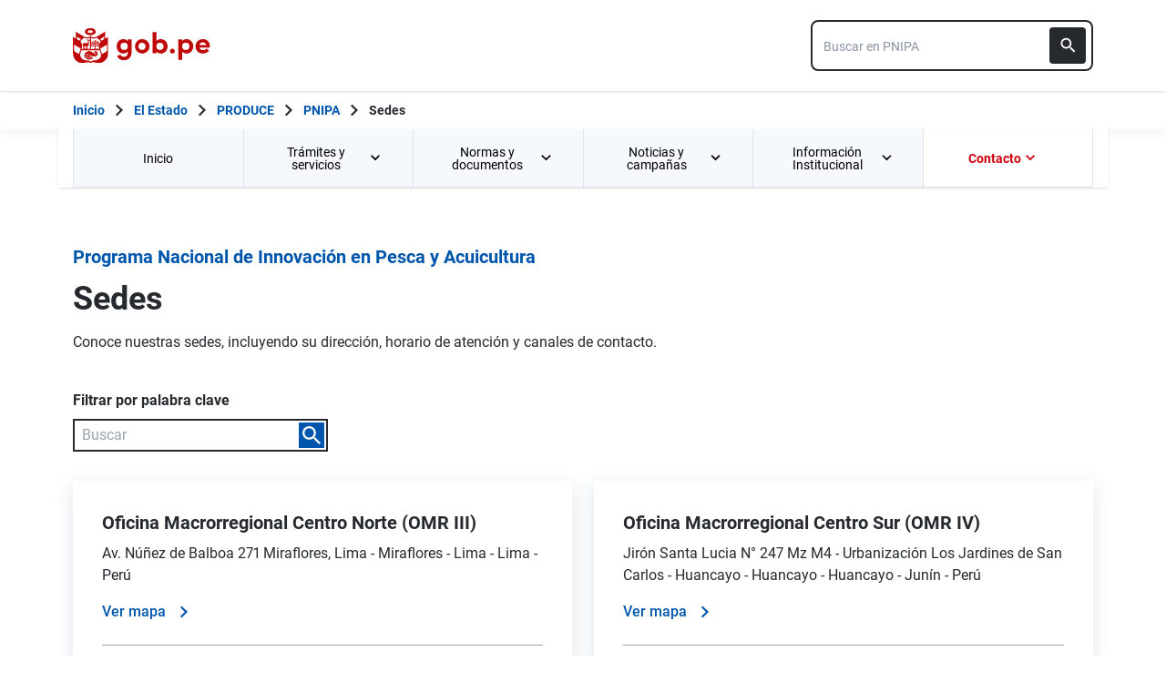

--- FILE ---
content_type: text/html; charset=utf-8
request_url: https://www.gob.pe/institucion/pnipa/sedes
body_size: 17273
content:
<!DOCTYPE html><html lang="es-pe"><head><meta content="GOB.PE: único punto de contacto digital del Estado Peruano con la ciudadanía, basado en una experiencia sencilla, consistente e intuitiva de acceso a información institucional, trámites y servicios públicos digitales." name="description" /><!-- Google Tag Manager -->
      <script>(function(w,d,s,l,i){w[l]=w[l]||[];w[l].push({'gtm.start':
      new Date().getTime(),event:'gtm.js'});var f=d.getElementsByTagName(s)[0],
      j=d.createElement(s),dl=l!='dataLayer'?'&l='+l:'';j.async=true;j.src=
      'https://www.googletagmanager.com/gtm.js?id='+i+dl;f.parentNode.insertBefore(j,f);
      })(window,document,'script','dataLayer','GTM-PDXDRQN3');</script>
      <!-- End Google Tag Manager --><title>Sedes - Programa Nacional de Innovación en Pesca y Acuicultura - Plataforma del Estado Peruano</title><meta charset="UTF-8" /><meta content="width=device-width, initial-scale=1" name="viewport" /><meta content="H5efy5u72DDgqekf6xOfjd06S-f366QEbnkpXoDqcAg" name="google-site-verification" /><meta content="false" name="turbo-prefetch" /><meta name="csrf-param" content="authenticity_token" />
<meta name="csrf-token" content="FLjaKJ-CIpsowxMaLKQNECpXpoBdkOyL0TUW9RR77-2svN4aW7oz6CTniXeq9MnUFbpf-n1GB0B9oa2-lkd5yw" /><link rel="stylesheet" href="/assets/application_base-9d9deb51.css" /><link rel="stylesheet" href="/assets/application_base-9d9deb51.css" media="print" /><link rel="stylesheet" href="/assets/application_print-8986f2e8.css" media="print" /><link rel="stylesheet" href="/assets/application-3229d937.css" media="all" data-turbo-track="reload" /><script>//global object for fbjs and draftjs
if (typeof global === 'undefined') {
  window.global = window;
}</script><script src="/assets/application_base-201d43e5.js" data-turbo-track="reload" defer="defer"></script><meta content="@gobpePCM" name="twitter:site" /><meta content="@gobpePCM" name="twitter:creator" /><meta content="Sedes - Programa Nacional de Innovación en Pesca y Acuicultura - Plataforma del Estado Peruano" name="twitter:title" /><meta content="GOB.PE: único punto de contacto digital del Estado Peruano con la ciudadanía, basado en una experiencia sencilla, consistente e intuitiva de acceso a información institucional, trámites y servicios públicos digitales. #gobpe" name="twitter:description" /><meta content="https://www.gob.pe/institucion/pnipa/sedes" property="og:url" /><meta content="article" property="og:type" /><meta content="Sedes - Programa Nacional de Innovación en Pesca y Acuicultura - Plataforma del Estado Peruano" property="og:title" /><meta content="GOB.PE: único punto de contacto digital del Estado Peruano con la ciudadanía, basado en una experiencia sencilla, consistente e intuitiva de acceso a información institucional, trámites y servicios públicos digitales. #gobpe" property="og:description" /><meta content="summary" name="twitter:card" /><meta content="200" property="og:image:width" /><meta content="200" property="og:image:height" /><meta content="https://www.gob.pe/assets/escudo-rojo-200-f4bf73f7.png" property="og:image" /><link rel="apple-touch-icon" type="image/x-icon" href="/assets/favicons/apple-icon-57x57-42e0cdf0.png" sizes="57x57" /><link rel="apple-touch-icon" type="image/x-icon" href="/assets/favicons/apple-icon-60x60-5474857c.png" sizes="60x60" /><link rel="apple-touch-icon" type="image/x-icon" href="/assets/favicons/apple-icon-72x72-23a18d8b.png" sizes="72x72" /><link rel="apple-touch-icon" type="image/x-icon" href="/assets/favicons/apple-icon-76x76-6deed722.png" sizes="76x76" /><link rel="apple-touch-icon" type="image/x-icon" href="/assets/favicons/apple-icon-114x114-952c16d1.png" sizes="114x114" /><link rel="apple-touch-icon" type="image/x-icon" href="/assets/favicons/apple-icon-120x120-09c0093c.png" sizes="120x120" /><link rel="apple-touch-icon" type="image/x-icon" href="/assets/favicons/apple-icon-144x144-cfa8302f.png" sizes="144x144" /><link rel="apple-touch-icon" type="image/x-icon" href="/assets/favicons/apple-icon-152x152-657ce405.png" sizes="152x152" /><link rel="apple-touch-icon" type="image/x-icon" href="/assets/favicons/apple-icon-180x180-f85c0fca.png" sizes="180x180" /><link rel="icon" type="image/png" href="/assets/favicons/android-icon-192x192-ec1dea24.png" sizes="192x192" /><link rel="icon" type="image/x-icon" href="/assets/favicons/favicon-1760a09d.ico" /></head><body><!-- Google Tag Manager (noscript) -->
      <noscript><iframe src="https://www.googletagmanager.com/ns.html?id=GTM-PDXDRQN3"
      height="0" width="0" style="display:none;visibility:hidden"></iframe></noscript>
      <!-- End Google Tag Manager (noscript) --><a class="sr-only focus:not-sr-only text-primary underline p-4!" href="#main">Saltar a contenido principal</a><div class="nothing"></div><header aria-label="Header" class="home bg-white shadow"><div class="container align-center relative"><div class="header__content w-full"><div class="header__half flex-align-center"><a class="logo black home__logo track-ga-interaction no-underline!" data-ga-element-type="icono-principal" data-ga-label="Logo gob.pe" href="/"><div class="home__logo__img_shield--small js-escudo md:hidden"><img height="40rem" alt="Logotipo de gob.pe" class="h-10" role="img" src="/assets/escudo_rojo_bicentenario-785637cc.svg" /></div><div aria-label="Logo gob.pe" class="home__logo__img--small" role="img"><img alt="Logo gob.pe" class="img-logo" height="40rem" src="/assets/escudo_text_gobpe_bicentenario_rojo_2-f0bf4122.svg" /><img alt="Logo gob.pe" class="d-none img-logo-focus" src="/assets/escudo_text_gobpe_bicentenario_black-b62ef1cc.svg" /></div></a></div><div class="w-220 md:w-310"><div class="search-internal"><form autocomplete="off" role="search" data-controller="" action="/institucion/pnipa/buscador" accept-charset="UTF-8" method="get"><div class="input-group no-print relative"><label class="visually-hidden" for="input-search-home-gobpe">Texto de búsqueda en gob.pe</label><input id="input-search-home-gobpe" placeholder="Buscar en PNIPA" class="search search_autocomplete h-14 rounded-lg border-2 border-gray-900 focus:border-transparent track-ga-search" data-url="https://www.gob.pe/searches_autocomplete.json" data-institution-id="2998" data-target="" data-ga-label="buscador-Sedes" data-ga-element-type="buscador" type="search" name="term" /><input value="pnipa" autocomplete="off" type="hidden" name="institucion" id="institucion" /><input autocomplete="off" type="hidden" name="topic_id" id="topic_id" /><input value="" autocomplete="off" type="hidden" name="contenido" id="contenido" /><input value="none" autocomplete="off" type="hidden" name="sort_by" id="sort_by" /><button aria-label="Buscar" class="submit bg-gray-900 border-0 absolute inset-y-0 right-0 m-2 cursor-pointer p-2 rounded" disabled="true" id="btn-search-home-gobpe" type="submit"><svg xmlns="http://www.w3.org/2000/svg" width="32" height="32" viewBox="0 0 32 32" fill="none" class="w-6 h-6">
<path d="M21.0086 18.2075H20.06L19.7238 17.8834C20.9005 16.5146 21.6089 14.7376 21.6089 12.8045C21.6089 8.494 18.1149 5 13.8045 5C9.494 5 6 8.494 6 12.8045C6 17.1149 9.494 20.6089 13.8045 20.6089C15.7376 20.6089 17.5146 19.9005 18.8834 18.7238L19.2075 19.06V20.0086L25.211 26L27 24.211L21.0086 18.2075ZM13.8045 18.2075C10.8148 18.2075 8.40137 15.7942 8.40137 12.8045C8.40137 9.81475 10.8148 7.40137 13.8045 7.40137C16.7942 7.40137 19.2075 9.81475 19.2075 12.8045C19.2075 15.7942 16.7942 18.2075 13.8045 18.2075Z" fill="white"></path>
</svg></button></div></form></div></div></div></div></header><div class="react-modal"></div><div class="js-breadcrumb-full-width text-sm bg-white"><div class="container md:max-w-6xl mx-auto px-4"><div class="row"><nav aria-label="Ruta de páginas" class="col-md-12 px-4"><ol class="breadcrumb font-bold"><li class="breadcrumb-item hidden-sm-down hidden-md-down"><a aria-label="Inicio Gob.pe" class="track-ga-interaction" data-ga-element-type="link" data-ga-label="inicio" href="/"><div class="home__logo__img__breadcrumb" id="home">Inicio</div><div class="home__logo__img__breadcrumb hidden" id="escudo"><div class="mr-2"><img alt="gob.pe" class="h-8" height="32rem" src="/assets/escudo_text_gobpe_bicentenario-4656b576.svg" /></div></div></a></li><li class="breadcrumb-item hidden-sm-down hidden-md-down"><span class="hidden-sm-down hidden-md-down mx-1 md:mx-3"><svg xmlns="http://www.w3.org/2000/svg" xmlns:xlink="http://www.w3.org/1999/xlink" version="1.1" id="Capa_1" x="0px" y="0px" viewBox="0 0 10.1 16.3" style="enable-background:new 0 0 10.1 16.3;" xml:space="preserve" width="10.1" height="16.3" aria-hidden="true" class="w-2">
	<path fill="currentColor" d="M0,14.4l6.2-6.2L0,1.9L2,0l8.1,8.1L2,16.3L0,14.4z"></path>
</svg></span><span class="hidden-lg-up mx-1 md:mx-3"><svg xmlns="http://www.w3.org/2000/svg" xmlns:xlink="http://www.w3.org/1999/xlink" version="1.1" id="Capa_1" x="0px" y="0px" viewBox="0 0 10.1 16.3" style="enable-background:new 0 0 10.1 16.3;" xml:space="preserve" width="10.1" height="16.3" aria-hidden="true" class="w-2">
	<path fill="currentColor" d="m 10.1,1.9 -6.2,6.2 6.2,6.3 -2,1.9 L 0,8.2 8.1,0 Z"></path>
</svg></span><a class="track-ga-interaction font-bold ellipsis-breadcrumb" data-ga-element-type="link" data-ga-label="El Estado" href="/estado">El Estado</a></li><li class="breadcrumb-item hidden-sm-down hidden-md-down"><span class="hidden-sm-down hidden-md-down mx-1 md:mx-3"><svg xmlns="http://www.w3.org/2000/svg" xmlns:xlink="http://www.w3.org/1999/xlink" version="1.1" id="Capa_1" x="0px" y="0px" viewBox="0 0 10.1 16.3" style="enable-background:new 0 0 10.1 16.3;" xml:space="preserve" width="10.1" height="16.3" aria-hidden="true" class="w-2">
	<path fill="currentColor" d="M0,14.4l6.2-6.2L0,1.9L2,0l8.1,8.1L2,16.3L0,14.4z"></path>
</svg></span><span class="hidden-lg-up mx-1 md:mx-3"><svg xmlns="http://www.w3.org/2000/svg" xmlns:xlink="http://www.w3.org/1999/xlink" version="1.1" id="Capa_1" x="0px" y="0px" viewBox="0 0 10.1 16.3" style="enable-background:new 0 0 10.1 16.3;" xml:space="preserve" width="10.1" height="16.3" aria-hidden="true" class="w-2">
	<path fill="currentColor" d="m 10.1,1.9 -6.2,6.2 6.2,6.3 -2,1.9 L 0,8.2 8.1,0 Z"></path>
</svg></span><a class="track-ga-interaction font-bold ellipsis-breadcrumb" data-ga-element-type="link" data-ga-label="PRODUCE" href="/produce">PRODUCE</a></li><li class="breadcrumb-item"><span class="hidden-sm-down hidden-md-down mx-1 md:mx-3"><svg xmlns="http://www.w3.org/2000/svg" xmlns:xlink="http://www.w3.org/1999/xlink" version="1.1" id="Capa_1" x="0px" y="0px" viewBox="0 0 10.1 16.3" style="enable-background:new 0 0 10.1 16.3;" xml:space="preserve" width="10.1" height="16.3" aria-hidden="true" class="w-2">
	<path fill="currentColor" d="M0,14.4l6.2-6.2L0,1.9L2,0l8.1,8.1L2,16.3L0,14.4z"></path>
</svg></span><span class="hidden-lg-up mx-1 md:mx-3"><svg xmlns="http://www.w3.org/2000/svg" xmlns:xlink="http://www.w3.org/1999/xlink" version="1.1" id="Capa_1" x="0px" y="0px" viewBox="0 0 10.1 16.3" style="enable-background:new 0 0 10.1 16.3;" xml:space="preserve" width="10.1" height="16.3" aria-hidden="true" class="w-2">
	<path fill="currentColor" d="m 10.1,1.9 -6.2,6.2 6.2,6.3 -2,1.9 L 0,8.2 8.1,0 Z"></path>
</svg></span><a class="track-ga-interaction font-bold" data-ga-element-type="link" data-ga-label="PNIPA" href="/pnipa">PNIPA</a></li><li class="breadcrumb-item hidden-sm-down hidden-md-down"><span class="hidden-sm-down hidden-md-down mx-1 md:mx-3"><svg xmlns="http://www.w3.org/2000/svg" xmlns:xlink="http://www.w3.org/1999/xlink" version="1.1" id="Capa_1" x="0px" y="0px" viewBox="0 0 10.1 16.3" style="enable-background:new 0 0 10.1 16.3;" xml:space="preserve" width="10.1" height="16.3" aria-hidden="true" class="w-2">
	<path fill="currentColor" d="M0,14.4l6.2-6.2L0,1.9L2,0l8.1,8.1L2,16.3L0,14.4z"></path>
</svg></span><a aria-current="page">Sedes</a></li></ol></nav><div class="searchbox"><div class="search-breadcrumb"></div></div></div></div></div><main aria-label="Contenido principal" role="main" id="main" class="yield js-sharect "><nav aria-label="Menú institucional" class="container hidden lg:block bg-white p-0 shadow" id="nav-institutional"><ul class="clicky-menu no-js flex h-full bg-gray-70" role="menu"><li aria-haspopup="true" class="flex-1" role="menuitem"><a class="px-6 py-3 h-full track-ga-interaction" data-ga-element-type="link" data-ga-institution="pnipa" data-ga-label="Inicio" data-ga-title-section="menu" href="/pnipa">Inicio </a></li><li aria-haspopup="true" class="flex-1" role="menuitem"><a class="px-6 py-3 h-full track-ga-interaction" data-ga-element-type="link" data-ga-institution="pnipa" data-ga-label="Trámites y servicios" data-ga-title-section="menu" href="">Trámites y servicios <svg xmlns="http://www.w3.org/2000/svg" width="10" height="7" viewBox="0 0 10 7" fill="none" class="inline mr-2 w-3 js-title-arrow-menu inline w-5">
<path d="M1.175 0.158325L5 3.97499L8.825 0.158325L10 1.33333L5 6.33333L0 1.33333L1.175 0.158325Z" fill="currentColor"></path>
</svg></a><ul class="grid gap-x-8 border-r border-l border-b border-blue-200 p-9 bg-white left-0 grid-cols-2 submenu-columns-2" role="menu"><div class="col-span-1"><h2 class="leading-5 font-medium text-base">Enlaces directos</h2><hr aria-hidden="" class="border border-blue-200 w-90 my-4" /><div class="grid grid-cols-2"><li class="leading-5 mb-4 mr-8 grid content-center" role="menuitem"><a class="py-2 flex-align-center track-ga-interaction" data-ga-element-type="link" data-ga-label="Casilla electrónica" data-ga-institution="pnipa" data-ga-title-section="menu" href="https://outlook.office.com/owa/">Casilla electrónica<svg xmlns="http://www.w3.org/2000/svg" width="17" height="17" viewBox="0 0 17 17" fill="none" class="ml-1 w-7/50">
<path d="M1 0.999878L1.00001 0.899878L0.9 0.899865V0.999878V15.9999V16.0999L0.999986 16.0999H1.00002H1.00012H1.00053H1.00214L1.00854 16.0999L1.03366 16.0999L1.13033 16.0999L1.48645 16.0999L2.66667 16.1H14.3333H14.3387H14.3441H14.3494H14.3548H14.3601H14.3655H14.3708H14.3762H14.3815H14.3868H14.3922H14.3975H14.4028H14.4081H14.4135H14.4188H14.4241H14.4294H14.4347H14.44H14.4452H14.4505H14.4558H14.4611H14.4664H14.4716H14.4769H14.4821H14.4874H14.4926H14.4979H14.5031H14.5083H14.5136H14.5188H14.524H14.5292H14.5344H14.5396H14.5448H14.55H14.5552H14.5604H14.5656H14.5708H14.5759H14.5811H14.5863H14.5914H14.5966H14.6017H14.6069H14.612H14.6171H14.6223H14.6274H14.6325H14.6376H14.6427H14.6478H14.6529H14.658H14.6631H14.6681H14.6732H14.6783H14.6833H14.6884H14.6934H14.6985H14.7035H14.7085H14.7136H14.7186H14.7236H14.7286H14.7336H14.7386H14.7436H14.7486H14.7536H14.7585H14.7635H14.7685H14.7734H14.7784H14.7833H14.7883H14.7932H14.7981H14.803H14.8079H14.8129H14.8178H14.8226H14.8275H14.8324H14.8373H14.8422H14.847H14.8519H14.8567H14.8616H14.8664H14.8712H14.8761H14.8809H14.8857H14.8905H14.8953H14.9001H14.9049H14.9096H14.9144H14.9192H14.9239H14.9287H14.9334H14.9382H14.9429H14.9476H14.9523H14.957H14.9617H14.9664H14.9711H14.9758H14.9805H14.9851H14.9898H14.9944H14.9991H15.0037H15.0084H15.013H15.0176H15.0222H15.0268H15.0314H15.036H15.0406H15.0451H15.0497H15.0542H15.0588H15.0633H15.0679H15.0724H15.0769H15.0814H15.0859H15.0904H15.0949H15.0994H15.1038H15.1083H15.1128H15.1172H15.1216H15.1261H15.1305H15.1349H15.1393H15.1437H15.1481H15.1525H15.1569H15.1612H15.1656H15.1699H15.1743H15.1786H15.1829H15.1873H15.1916H15.1959H15.2002H15.2044H15.2087H15.213H15.2172H15.2215H15.2257H15.23H15.2342H15.2384H15.2426H15.2468H15.251H15.2552H15.2593H15.2635H15.2677H15.2718H15.2759H15.2801H15.2842H15.2883H15.2924H15.2965H15.3006H15.3046H15.3087H15.3128H15.3168H15.3208H15.3249H15.3289H15.3329H15.3369H15.3409H15.3449H15.3488H15.3528H15.3568H15.3607H15.3646H15.3686H15.3725H15.3764H15.3803H15.3842H15.388H15.3919H15.3958H15.3996H15.4035H15.4073H15.4111H15.4149H15.4187H15.4225H15.4263H15.43H15.4338H15.4376H15.4413H15.445H15.4487H15.4525H15.4562H15.4598H15.4635H15.4672H15.4708H15.4745H15.4781H15.4818H15.4854H15.489H15.4926H15.4962H15.4997H15.5033H15.5069H15.5104H15.514H15.5175H15.521H15.5245H15.528H15.5315H15.5349H15.5384H15.5418H15.5453H15.5487H15.5521H15.5555H15.5589H15.5623H15.5657H15.5691H15.5724H15.5758H15.5791H15.5824H15.5857H15.589H15.5923H15.5956H15.5988H15.6021H15.6053H15.6086H15.6118H15.615H15.6182H15.6214H15.6245H15.6277H15.6309H15.634H15.6371H15.6402H15.6433H15.6464H15.6495H15.6526H15.6557H15.6587H15.6617H15.6648H15.6678H15.6708H15.6738H15.6767H15.6797H15.6827H15.6856H15.6885H15.6914H15.6944H15.6972H15.7001H15.703H15.7059H15.7087H15.7115H15.7144H15.7172H15.72H15.7227H15.7255H15.7283H15.731H15.7338H15.7365H15.7392H15.7419H15.7446H15.7473H15.7499H15.7526H15.7552H15.7578H15.7604H15.763H15.7656H15.7682H15.7708H15.7733H15.7758H15.7784H15.7809H15.7834H15.7858H15.7883H15.7908H15.7932H15.7957H15.7981H15.8005H15.8029H15.8053H15.8076H15.81H15.8123H15.8146H15.817H15.8193H15.8215H15.8238H15.8261H15.8283H15.8306H15.8328H15.835H15.8372H15.8394H15.8415H15.8437H15.8458H15.848H15.8501H15.8522H15.8543H15.8563H15.8584H15.8604H15.8625H15.8645H15.8665H15.8685H15.8705H15.8724H15.8744H15.8763H15.8782H15.8801H15.882H15.8839H15.8858H15.8876H15.8895H15.8913H15.8931H15.8949H15.8967H15.8984H15.9002H15.9019H15.9037H15.9054H15.9071H15.9087H15.9104H15.9121H15.9137H15.9153H15.9169H15.9185H15.9201H15.9217H15.9232H15.9247H15.9263H15.9278H15.9293H15.9307H15.9322H15.9336H15.9351H15.9365H15.9379H15.9393H15.9407H15.942H15.9434H15.9447H15.946H15.9473H15.9486H15.9498H15.9511H15.9523H15.9536H15.9548H15.956H15.9571H15.9583H15.9594H15.9606H15.9617H15.9628H15.9639H15.9649H15.966H15.967H15.968H15.969H15.97H15.971H15.972H15.9729H15.9738H15.9748H15.9757H15.9765H15.9774H15.9783H15.9791H15.9799H15.9807H15.9815H15.9823H15.983H15.9838H15.9845H15.9852H15.9859H15.9865H15.9872H15.9878H15.9885H15.9891H15.9897H15.9902H15.9908H15.9914H15.9919H15.9924H15.9929H15.9934H15.9938H15.9943H15.9947H15.9951H15.9955H15.9959H15.9963H15.9966H15.9969H15.9972H15.9975H15.9978H15.9981H15.9983H15.9986H15.9988H15.999H15.9991H15.9993H15.9995H15.9996H15.9997H15.9998H15.9999H15.9999H16H16H16.1L16.1 16L16.0999 12.6665L16.0999 12.5665H15.9999H14.3332H14.2332L14.2332 12.6665L14.2333 14.2333H2.76667V2.76664H4.33333H4.43333V2.66664V0.999976V0.899976H4.33333H2.66667L1.48647 0.899927L1.13035 0.899893L1.03369 0.899882L1.00857 0.899879L1.00217 0.899878L1.00055 0.899878L1.00015 0.899878L1.00005 0.899878L1.00002 0.899878L1 0.999878ZM10.1667 0.899976H10.0667V0.999976V2.66664V2.76664H10.1667H12.9169L4.89596 10.7876L4.82525 10.8583L4.89596 10.929L6.07096 12.104L6.14167 12.1747L6.21238 12.104L14.2333 4.08307V6.83331V6.93331H14.3333H16H16.1V6.83331V0.999976V0.899976H16H10.1667Z" fill="#0056AC" stroke="#0056AC" stroke-width="0.2"></path>
</svg></a></li><li class="leading-5 mb-4 mr-8 grid content-center" role="menuitem"><a class="py-2 flex-align-center track-ga-interaction" data-ga-element-type="link" data-ga-label="Mesa de partes" data-ga-institution="pnipa" data-ga-title-section="menu" href="https://sistemas.produce.gob.pe/#/administrados">Mesa de partes<svg xmlns="http://www.w3.org/2000/svg" width="17" height="17" viewBox="0 0 17 17" fill="none" class="ml-1 w-7/50">
<path d="M1 0.999878L1.00001 0.899878L0.9 0.899865V0.999878V15.9999V16.0999L0.999986 16.0999H1.00002H1.00012H1.00053H1.00214L1.00854 16.0999L1.03366 16.0999L1.13033 16.0999L1.48645 16.0999L2.66667 16.1H14.3333H14.3387H14.3441H14.3494H14.3548H14.3601H14.3655H14.3708H14.3762H14.3815H14.3868H14.3922H14.3975H14.4028H14.4081H14.4135H14.4188H14.4241H14.4294H14.4347H14.44H14.4452H14.4505H14.4558H14.4611H14.4664H14.4716H14.4769H14.4821H14.4874H14.4926H14.4979H14.5031H14.5083H14.5136H14.5188H14.524H14.5292H14.5344H14.5396H14.5448H14.55H14.5552H14.5604H14.5656H14.5708H14.5759H14.5811H14.5863H14.5914H14.5966H14.6017H14.6069H14.612H14.6171H14.6223H14.6274H14.6325H14.6376H14.6427H14.6478H14.6529H14.658H14.6631H14.6681H14.6732H14.6783H14.6833H14.6884H14.6934H14.6985H14.7035H14.7085H14.7136H14.7186H14.7236H14.7286H14.7336H14.7386H14.7436H14.7486H14.7536H14.7585H14.7635H14.7685H14.7734H14.7784H14.7833H14.7883H14.7932H14.7981H14.803H14.8079H14.8129H14.8178H14.8226H14.8275H14.8324H14.8373H14.8422H14.847H14.8519H14.8567H14.8616H14.8664H14.8712H14.8761H14.8809H14.8857H14.8905H14.8953H14.9001H14.9049H14.9096H14.9144H14.9192H14.9239H14.9287H14.9334H14.9382H14.9429H14.9476H14.9523H14.957H14.9617H14.9664H14.9711H14.9758H14.9805H14.9851H14.9898H14.9944H14.9991H15.0037H15.0084H15.013H15.0176H15.0222H15.0268H15.0314H15.036H15.0406H15.0451H15.0497H15.0542H15.0588H15.0633H15.0679H15.0724H15.0769H15.0814H15.0859H15.0904H15.0949H15.0994H15.1038H15.1083H15.1128H15.1172H15.1216H15.1261H15.1305H15.1349H15.1393H15.1437H15.1481H15.1525H15.1569H15.1612H15.1656H15.1699H15.1743H15.1786H15.1829H15.1873H15.1916H15.1959H15.2002H15.2044H15.2087H15.213H15.2172H15.2215H15.2257H15.23H15.2342H15.2384H15.2426H15.2468H15.251H15.2552H15.2593H15.2635H15.2677H15.2718H15.2759H15.2801H15.2842H15.2883H15.2924H15.2965H15.3006H15.3046H15.3087H15.3128H15.3168H15.3208H15.3249H15.3289H15.3329H15.3369H15.3409H15.3449H15.3488H15.3528H15.3568H15.3607H15.3646H15.3686H15.3725H15.3764H15.3803H15.3842H15.388H15.3919H15.3958H15.3996H15.4035H15.4073H15.4111H15.4149H15.4187H15.4225H15.4263H15.43H15.4338H15.4376H15.4413H15.445H15.4487H15.4525H15.4562H15.4598H15.4635H15.4672H15.4708H15.4745H15.4781H15.4818H15.4854H15.489H15.4926H15.4962H15.4997H15.5033H15.5069H15.5104H15.514H15.5175H15.521H15.5245H15.528H15.5315H15.5349H15.5384H15.5418H15.5453H15.5487H15.5521H15.5555H15.5589H15.5623H15.5657H15.5691H15.5724H15.5758H15.5791H15.5824H15.5857H15.589H15.5923H15.5956H15.5988H15.6021H15.6053H15.6086H15.6118H15.615H15.6182H15.6214H15.6245H15.6277H15.6309H15.634H15.6371H15.6402H15.6433H15.6464H15.6495H15.6526H15.6557H15.6587H15.6617H15.6648H15.6678H15.6708H15.6738H15.6767H15.6797H15.6827H15.6856H15.6885H15.6914H15.6944H15.6972H15.7001H15.703H15.7059H15.7087H15.7115H15.7144H15.7172H15.72H15.7227H15.7255H15.7283H15.731H15.7338H15.7365H15.7392H15.7419H15.7446H15.7473H15.7499H15.7526H15.7552H15.7578H15.7604H15.763H15.7656H15.7682H15.7708H15.7733H15.7758H15.7784H15.7809H15.7834H15.7858H15.7883H15.7908H15.7932H15.7957H15.7981H15.8005H15.8029H15.8053H15.8076H15.81H15.8123H15.8146H15.817H15.8193H15.8215H15.8238H15.8261H15.8283H15.8306H15.8328H15.835H15.8372H15.8394H15.8415H15.8437H15.8458H15.848H15.8501H15.8522H15.8543H15.8563H15.8584H15.8604H15.8625H15.8645H15.8665H15.8685H15.8705H15.8724H15.8744H15.8763H15.8782H15.8801H15.882H15.8839H15.8858H15.8876H15.8895H15.8913H15.8931H15.8949H15.8967H15.8984H15.9002H15.9019H15.9037H15.9054H15.9071H15.9087H15.9104H15.9121H15.9137H15.9153H15.9169H15.9185H15.9201H15.9217H15.9232H15.9247H15.9263H15.9278H15.9293H15.9307H15.9322H15.9336H15.9351H15.9365H15.9379H15.9393H15.9407H15.942H15.9434H15.9447H15.946H15.9473H15.9486H15.9498H15.9511H15.9523H15.9536H15.9548H15.956H15.9571H15.9583H15.9594H15.9606H15.9617H15.9628H15.9639H15.9649H15.966H15.967H15.968H15.969H15.97H15.971H15.972H15.9729H15.9738H15.9748H15.9757H15.9765H15.9774H15.9783H15.9791H15.9799H15.9807H15.9815H15.9823H15.983H15.9838H15.9845H15.9852H15.9859H15.9865H15.9872H15.9878H15.9885H15.9891H15.9897H15.9902H15.9908H15.9914H15.9919H15.9924H15.9929H15.9934H15.9938H15.9943H15.9947H15.9951H15.9955H15.9959H15.9963H15.9966H15.9969H15.9972H15.9975H15.9978H15.9981H15.9983H15.9986H15.9988H15.999H15.9991H15.9993H15.9995H15.9996H15.9997H15.9998H15.9999H15.9999H16H16H16.1L16.1 16L16.0999 12.6665L16.0999 12.5665H15.9999H14.3332H14.2332L14.2332 12.6665L14.2333 14.2333H2.76667V2.76664H4.33333H4.43333V2.66664V0.999976V0.899976H4.33333H2.66667L1.48647 0.899927L1.13035 0.899893L1.03369 0.899882L1.00857 0.899879L1.00217 0.899878L1.00055 0.899878L1.00015 0.899878L1.00005 0.899878L1.00002 0.899878L1 0.999878ZM10.1667 0.899976H10.0667V0.999976V2.66664V2.76664H10.1667H12.9169L4.89596 10.7876L4.82525 10.8583L4.89596 10.929L6.07096 12.104L6.14167 12.1747L6.21238 12.104L14.2333 4.08307V6.83331V6.93331H14.3333H16H16.1V6.83331V0.999976V0.899976H16H10.1667Z" fill="#0056AC" stroke="#0056AC" stroke-width="0.2"></path>
</svg></a></li><li class="leading-5 mb-4 mr-8 grid content-center" role="menuitem"><a class="py-2 flex-align-center track-ga-interaction" data-ga-element-type="link" data-ga-label="Seguimiento de trámites" data-ga-institution="pnipa" data-ga-title-section="menu" href="https://www.produce.gob.pe/index.php/consulta-tramite">Seguimiento de trámites<svg xmlns="http://www.w3.org/2000/svg" width="17" height="17" viewBox="0 0 17 17" fill="none" class="ml-1 w-7/50">
<path d="M1 0.999878L1.00001 0.899878L0.9 0.899865V0.999878V15.9999V16.0999L0.999986 16.0999H1.00002H1.00012H1.00053H1.00214L1.00854 16.0999L1.03366 16.0999L1.13033 16.0999L1.48645 16.0999L2.66667 16.1H14.3333H14.3387H14.3441H14.3494H14.3548H14.3601H14.3655H14.3708H14.3762H14.3815H14.3868H14.3922H14.3975H14.4028H14.4081H14.4135H14.4188H14.4241H14.4294H14.4347H14.44H14.4452H14.4505H14.4558H14.4611H14.4664H14.4716H14.4769H14.4821H14.4874H14.4926H14.4979H14.5031H14.5083H14.5136H14.5188H14.524H14.5292H14.5344H14.5396H14.5448H14.55H14.5552H14.5604H14.5656H14.5708H14.5759H14.5811H14.5863H14.5914H14.5966H14.6017H14.6069H14.612H14.6171H14.6223H14.6274H14.6325H14.6376H14.6427H14.6478H14.6529H14.658H14.6631H14.6681H14.6732H14.6783H14.6833H14.6884H14.6934H14.6985H14.7035H14.7085H14.7136H14.7186H14.7236H14.7286H14.7336H14.7386H14.7436H14.7486H14.7536H14.7585H14.7635H14.7685H14.7734H14.7784H14.7833H14.7883H14.7932H14.7981H14.803H14.8079H14.8129H14.8178H14.8226H14.8275H14.8324H14.8373H14.8422H14.847H14.8519H14.8567H14.8616H14.8664H14.8712H14.8761H14.8809H14.8857H14.8905H14.8953H14.9001H14.9049H14.9096H14.9144H14.9192H14.9239H14.9287H14.9334H14.9382H14.9429H14.9476H14.9523H14.957H14.9617H14.9664H14.9711H14.9758H14.9805H14.9851H14.9898H14.9944H14.9991H15.0037H15.0084H15.013H15.0176H15.0222H15.0268H15.0314H15.036H15.0406H15.0451H15.0497H15.0542H15.0588H15.0633H15.0679H15.0724H15.0769H15.0814H15.0859H15.0904H15.0949H15.0994H15.1038H15.1083H15.1128H15.1172H15.1216H15.1261H15.1305H15.1349H15.1393H15.1437H15.1481H15.1525H15.1569H15.1612H15.1656H15.1699H15.1743H15.1786H15.1829H15.1873H15.1916H15.1959H15.2002H15.2044H15.2087H15.213H15.2172H15.2215H15.2257H15.23H15.2342H15.2384H15.2426H15.2468H15.251H15.2552H15.2593H15.2635H15.2677H15.2718H15.2759H15.2801H15.2842H15.2883H15.2924H15.2965H15.3006H15.3046H15.3087H15.3128H15.3168H15.3208H15.3249H15.3289H15.3329H15.3369H15.3409H15.3449H15.3488H15.3528H15.3568H15.3607H15.3646H15.3686H15.3725H15.3764H15.3803H15.3842H15.388H15.3919H15.3958H15.3996H15.4035H15.4073H15.4111H15.4149H15.4187H15.4225H15.4263H15.43H15.4338H15.4376H15.4413H15.445H15.4487H15.4525H15.4562H15.4598H15.4635H15.4672H15.4708H15.4745H15.4781H15.4818H15.4854H15.489H15.4926H15.4962H15.4997H15.5033H15.5069H15.5104H15.514H15.5175H15.521H15.5245H15.528H15.5315H15.5349H15.5384H15.5418H15.5453H15.5487H15.5521H15.5555H15.5589H15.5623H15.5657H15.5691H15.5724H15.5758H15.5791H15.5824H15.5857H15.589H15.5923H15.5956H15.5988H15.6021H15.6053H15.6086H15.6118H15.615H15.6182H15.6214H15.6245H15.6277H15.6309H15.634H15.6371H15.6402H15.6433H15.6464H15.6495H15.6526H15.6557H15.6587H15.6617H15.6648H15.6678H15.6708H15.6738H15.6767H15.6797H15.6827H15.6856H15.6885H15.6914H15.6944H15.6972H15.7001H15.703H15.7059H15.7087H15.7115H15.7144H15.7172H15.72H15.7227H15.7255H15.7283H15.731H15.7338H15.7365H15.7392H15.7419H15.7446H15.7473H15.7499H15.7526H15.7552H15.7578H15.7604H15.763H15.7656H15.7682H15.7708H15.7733H15.7758H15.7784H15.7809H15.7834H15.7858H15.7883H15.7908H15.7932H15.7957H15.7981H15.8005H15.8029H15.8053H15.8076H15.81H15.8123H15.8146H15.817H15.8193H15.8215H15.8238H15.8261H15.8283H15.8306H15.8328H15.835H15.8372H15.8394H15.8415H15.8437H15.8458H15.848H15.8501H15.8522H15.8543H15.8563H15.8584H15.8604H15.8625H15.8645H15.8665H15.8685H15.8705H15.8724H15.8744H15.8763H15.8782H15.8801H15.882H15.8839H15.8858H15.8876H15.8895H15.8913H15.8931H15.8949H15.8967H15.8984H15.9002H15.9019H15.9037H15.9054H15.9071H15.9087H15.9104H15.9121H15.9137H15.9153H15.9169H15.9185H15.9201H15.9217H15.9232H15.9247H15.9263H15.9278H15.9293H15.9307H15.9322H15.9336H15.9351H15.9365H15.9379H15.9393H15.9407H15.942H15.9434H15.9447H15.946H15.9473H15.9486H15.9498H15.9511H15.9523H15.9536H15.9548H15.956H15.9571H15.9583H15.9594H15.9606H15.9617H15.9628H15.9639H15.9649H15.966H15.967H15.968H15.969H15.97H15.971H15.972H15.9729H15.9738H15.9748H15.9757H15.9765H15.9774H15.9783H15.9791H15.9799H15.9807H15.9815H15.9823H15.983H15.9838H15.9845H15.9852H15.9859H15.9865H15.9872H15.9878H15.9885H15.9891H15.9897H15.9902H15.9908H15.9914H15.9919H15.9924H15.9929H15.9934H15.9938H15.9943H15.9947H15.9951H15.9955H15.9959H15.9963H15.9966H15.9969H15.9972H15.9975H15.9978H15.9981H15.9983H15.9986H15.9988H15.999H15.9991H15.9993H15.9995H15.9996H15.9997H15.9998H15.9999H15.9999H16H16H16.1L16.1 16L16.0999 12.6665L16.0999 12.5665H15.9999H14.3332H14.2332L14.2332 12.6665L14.2333 14.2333H2.76667V2.76664H4.33333H4.43333V2.66664V0.999976V0.899976H4.33333H2.66667L1.48647 0.899927L1.13035 0.899893L1.03369 0.899882L1.00857 0.899879L1.00217 0.899878L1.00055 0.899878L1.00015 0.899878L1.00005 0.899878L1.00002 0.899878L1 0.999878ZM10.1667 0.899976H10.0667V0.999976V2.66664V2.76664H10.1667H12.9169L4.89596 10.7876L4.82525 10.8583L4.89596 10.929L6.07096 12.104L6.14167 12.1747L6.21238 12.104L14.2333 4.08307V6.83331V6.93331H14.3333H16H16.1V6.83331V0.999976V0.899976H16H10.1667Z" fill="#0056AC" stroke="#0056AC" stroke-width="0.2"></path>
</svg></a></li><li class="leading-5 mb-4 mr-8 grid content-center" role="menuitem"><a class="py-2 flex-align-center track-ga-interaction" data-ga-element-type="link" data-ga-label="Libro de reclamaciones" data-ga-institution="pnipa" data-ga-title-section="menu" href="https://reclamos.servicios.gob.pe/?institution_id=280">Libro de reclamaciones<svg xmlns="http://www.w3.org/2000/svg" width="17" height="17" viewBox="0 0 17 17" fill="none" class="ml-1 w-7/50">
<path d="M1 0.999878L1.00001 0.899878L0.9 0.899865V0.999878V15.9999V16.0999L0.999986 16.0999H1.00002H1.00012H1.00053H1.00214L1.00854 16.0999L1.03366 16.0999L1.13033 16.0999L1.48645 16.0999L2.66667 16.1H14.3333H14.3387H14.3441H14.3494H14.3548H14.3601H14.3655H14.3708H14.3762H14.3815H14.3868H14.3922H14.3975H14.4028H14.4081H14.4135H14.4188H14.4241H14.4294H14.4347H14.44H14.4452H14.4505H14.4558H14.4611H14.4664H14.4716H14.4769H14.4821H14.4874H14.4926H14.4979H14.5031H14.5083H14.5136H14.5188H14.524H14.5292H14.5344H14.5396H14.5448H14.55H14.5552H14.5604H14.5656H14.5708H14.5759H14.5811H14.5863H14.5914H14.5966H14.6017H14.6069H14.612H14.6171H14.6223H14.6274H14.6325H14.6376H14.6427H14.6478H14.6529H14.658H14.6631H14.6681H14.6732H14.6783H14.6833H14.6884H14.6934H14.6985H14.7035H14.7085H14.7136H14.7186H14.7236H14.7286H14.7336H14.7386H14.7436H14.7486H14.7536H14.7585H14.7635H14.7685H14.7734H14.7784H14.7833H14.7883H14.7932H14.7981H14.803H14.8079H14.8129H14.8178H14.8226H14.8275H14.8324H14.8373H14.8422H14.847H14.8519H14.8567H14.8616H14.8664H14.8712H14.8761H14.8809H14.8857H14.8905H14.8953H14.9001H14.9049H14.9096H14.9144H14.9192H14.9239H14.9287H14.9334H14.9382H14.9429H14.9476H14.9523H14.957H14.9617H14.9664H14.9711H14.9758H14.9805H14.9851H14.9898H14.9944H14.9991H15.0037H15.0084H15.013H15.0176H15.0222H15.0268H15.0314H15.036H15.0406H15.0451H15.0497H15.0542H15.0588H15.0633H15.0679H15.0724H15.0769H15.0814H15.0859H15.0904H15.0949H15.0994H15.1038H15.1083H15.1128H15.1172H15.1216H15.1261H15.1305H15.1349H15.1393H15.1437H15.1481H15.1525H15.1569H15.1612H15.1656H15.1699H15.1743H15.1786H15.1829H15.1873H15.1916H15.1959H15.2002H15.2044H15.2087H15.213H15.2172H15.2215H15.2257H15.23H15.2342H15.2384H15.2426H15.2468H15.251H15.2552H15.2593H15.2635H15.2677H15.2718H15.2759H15.2801H15.2842H15.2883H15.2924H15.2965H15.3006H15.3046H15.3087H15.3128H15.3168H15.3208H15.3249H15.3289H15.3329H15.3369H15.3409H15.3449H15.3488H15.3528H15.3568H15.3607H15.3646H15.3686H15.3725H15.3764H15.3803H15.3842H15.388H15.3919H15.3958H15.3996H15.4035H15.4073H15.4111H15.4149H15.4187H15.4225H15.4263H15.43H15.4338H15.4376H15.4413H15.445H15.4487H15.4525H15.4562H15.4598H15.4635H15.4672H15.4708H15.4745H15.4781H15.4818H15.4854H15.489H15.4926H15.4962H15.4997H15.5033H15.5069H15.5104H15.514H15.5175H15.521H15.5245H15.528H15.5315H15.5349H15.5384H15.5418H15.5453H15.5487H15.5521H15.5555H15.5589H15.5623H15.5657H15.5691H15.5724H15.5758H15.5791H15.5824H15.5857H15.589H15.5923H15.5956H15.5988H15.6021H15.6053H15.6086H15.6118H15.615H15.6182H15.6214H15.6245H15.6277H15.6309H15.634H15.6371H15.6402H15.6433H15.6464H15.6495H15.6526H15.6557H15.6587H15.6617H15.6648H15.6678H15.6708H15.6738H15.6767H15.6797H15.6827H15.6856H15.6885H15.6914H15.6944H15.6972H15.7001H15.703H15.7059H15.7087H15.7115H15.7144H15.7172H15.72H15.7227H15.7255H15.7283H15.731H15.7338H15.7365H15.7392H15.7419H15.7446H15.7473H15.7499H15.7526H15.7552H15.7578H15.7604H15.763H15.7656H15.7682H15.7708H15.7733H15.7758H15.7784H15.7809H15.7834H15.7858H15.7883H15.7908H15.7932H15.7957H15.7981H15.8005H15.8029H15.8053H15.8076H15.81H15.8123H15.8146H15.817H15.8193H15.8215H15.8238H15.8261H15.8283H15.8306H15.8328H15.835H15.8372H15.8394H15.8415H15.8437H15.8458H15.848H15.8501H15.8522H15.8543H15.8563H15.8584H15.8604H15.8625H15.8645H15.8665H15.8685H15.8705H15.8724H15.8744H15.8763H15.8782H15.8801H15.882H15.8839H15.8858H15.8876H15.8895H15.8913H15.8931H15.8949H15.8967H15.8984H15.9002H15.9019H15.9037H15.9054H15.9071H15.9087H15.9104H15.9121H15.9137H15.9153H15.9169H15.9185H15.9201H15.9217H15.9232H15.9247H15.9263H15.9278H15.9293H15.9307H15.9322H15.9336H15.9351H15.9365H15.9379H15.9393H15.9407H15.942H15.9434H15.9447H15.946H15.9473H15.9486H15.9498H15.9511H15.9523H15.9536H15.9548H15.956H15.9571H15.9583H15.9594H15.9606H15.9617H15.9628H15.9639H15.9649H15.966H15.967H15.968H15.969H15.97H15.971H15.972H15.9729H15.9738H15.9748H15.9757H15.9765H15.9774H15.9783H15.9791H15.9799H15.9807H15.9815H15.9823H15.983H15.9838H15.9845H15.9852H15.9859H15.9865H15.9872H15.9878H15.9885H15.9891H15.9897H15.9902H15.9908H15.9914H15.9919H15.9924H15.9929H15.9934H15.9938H15.9943H15.9947H15.9951H15.9955H15.9959H15.9963H15.9966H15.9969H15.9972H15.9975H15.9978H15.9981H15.9983H15.9986H15.9988H15.999H15.9991H15.9993H15.9995H15.9996H15.9997H15.9998H15.9999H15.9999H16H16H16.1L16.1 16L16.0999 12.6665L16.0999 12.5665H15.9999H14.3332H14.2332L14.2332 12.6665L14.2333 14.2333H2.76667V2.76664H4.33333H4.43333V2.66664V0.999976V0.899976H4.33333H2.66667L1.48647 0.899927L1.13035 0.899893L1.03369 0.899882L1.00857 0.899879L1.00217 0.899878L1.00055 0.899878L1.00015 0.899878L1.00005 0.899878L1.00002 0.899878L1 0.999878ZM10.1667 0.899976H10.0667V0.999976V2.66664V2.76664H10.1667H12.9169L4.89596 10.7876L4.82525 10.8583L4.89596 10.929L6.07096 12.104L6.14167 12.1747L6.21238 12.104L14.2333 4.08307V6.83331V6.93331H14.3333H16H16.1V6.83331V0.999976V0.899976H16H10.1667Z" fill="#0056AC" stroke="#0056AC" stroke-width="0.2"></path>
</svg></a></li><li class="leading-5 mb-4 mr-8 grid content-center" role="menuitem"><a class="py-2 flex-align-center track-ga-interaction" data-ga-element-type="link" data-ga-label="Acceso a la información pública" data-ga-institution="pnipa" data-ga-title-section="menu" href="https://www.gob.pe/institucion/pnipa/informes-publicaciones/3819450-pautas-a-tener-en-cuenta-para-la-presentacion-y-el-tramite-de-solicitudes-de-acceso-a-la-informacion-publica">Acceso a la información pública</a></li><li class="leading-5 mb-4 mr-8 grid content-center" role="menuitem"><a class="py-2 flex-align-center track-ga-interaction" data-ga-element-type="link" data-ga-label="Denuncias actos de corrupción - gestión antisoborno" data-ga-institution="pnipa" data-ga-title-section="menu" href="/35921">Denuncias actos de corrupción - gestión antisoborno</a></li></div></div><div class="col-span-1"><h2 class="leading-5 font-medium text-base">Contenido más visto</h2><hr aria-hidden="" class="border border-blue-200 w-90 my-4" /><div class="grid grid-cols-2"><div class="col-span-2"><li class="leading-5 mb-4 mr-4" role="menuitem"><a class="track-ga-interaction" data-ga-element-type="link" data-ga-label="Consultar información de transparencia" data-ga-institution="pnipa" data-ga-title-section="menu" href="/institucion/pnipa/pages/61390-programa-nacional-de-innovacion-en-pesca-y-acuicultura-consultar-informacion-de-transparencia">Consultar información de transparencia</a></li><li class="leading-5 mb-4 mr-4" role="menuitem"><a class="track-ga-interaction" data-ga-element-type="link" data-ga-label="Ingresar al Sistema de trámite documentario (Sitradoc)" data-ga-institution="pnipa" data-ga-title-section="menu" href="/institucion/pnipa/pages/32969-ingresar-al-sistema-de-tramite-documentario-sitradoc">Ingresar al Sistema de trámite documentario (Sitradoc)</a></li><li class="leading-5 mb-4 mr-4" role="menuitem"><a class="track-ga-interaction" data-ga-element-type="link" data-ga-label="Ingresar al repositorio del Programa Nacional de Innovación en Pesca y Acuicultura (PNIPA)" data-ga-institution="pnipa" data-ga-title-section="menu" href="/institucion/pnipa/pages/32971-ingresar-al-repositorio-del-programa-nacional-de-innovacion-en-pesca-y-acuicultura-pnipa">Ingresar al repositorio del Programa Nacional de Innovación en Pesca y Acuicultura (PNIPA)</a></li><li class="leading-5 mb-4 mr-4" role="menuitem"><a class="track-ga-interaction" data-ga-element-type="link" data-ga-label="Denuncias actos de corrupción - gestión antisoborno" data-ga-institution="pnipa" data-ga-title-section="menu" href="/institucion/pnipa/pages/35921-denuncias-actos-de-corrupcion-gestion-antisoborno">Denuncias actos de corrupción - gestión antisoborno</a></li><li class="leading-5 mb-4 mr-4" role="menuitem"><a class="track-ga-interaction" data-ga-element-type="link" data-ga-label="Consultar información espacial de los subproyectos en pesca y acuicultura en el portal GEOSNIPA" data-ga-institution="pnipa" data-ga-title-section="menu" href="/institucion/pnipa/pages/32968-consultar-informacion-espacial-de-los-subproyectos-en-pesca-y-acuicultura-en-el-portal-geosnipa">Consultar información espacial de los subproyectos en pesca y acuicultura en el portal GEOSNIPA</a></li><li class="leading-5 mb-4 mr-4" role="menuitem"><a class="track-ga-interaction" data-ga-element-type="link" data-ga-label="Acceder al Sistema de Gestión del Conocimiento - Coinnova" data-ga-institution="pnipa" data-ga-title-section="menu" href="/institucion/pnipa/pages/32899-acceder-al-sistema-de-gestion-del-conocimiento-coinnova">Acceder al Sistema de Gestión del Conocimiento - Coinnova</a></li></div></div></div><div class="col-span-2"><hr aria-hidden="" class="border border-blue-200 w-full my-8" /></div><div class="col-span-2 flex justify-center"><a class="btn-see-all-nav track-ga-interaction w-half" data-ga-element-type="boton" data-ga-institution="pnipa" data-ga-label="Todos los trámites y servicios" data-ga-title-section="menu" href="/institucion/pnipa/tramites-y-servicios">Todos los trámites y servicios<svg xmlns="http://www.w3.org/2000/svg" xmlns:xlink="http://www.w3.org/1999/xlink" version="1.1" id="Capa_1" x="0px" y="0px" viewBox="0 0 10.1 16.3" style="enable-background:new 0 0 10.1 16.3;" xml:space="preserve" width="10.1" height="16.3" class="ml-4">
	<path fill="currentColor" d="M0,14.4l6.2-6.2L0,1.9L2,0l8.1,8.1L2,16.3L0,14.4z"></path>
</svg></a></div></ul></li><li aria-haspopup="true" class="flex-1" role="menuitem"><a class="px-6 py-3 h-full track-ga-interaction" data-ga-element-type="link" data-ga-institution="pnipa" data-ga-label="Normas y documentos" data-ga-title-section="menu" href="">Normas y documentos <svg xmlns="http://www.w3.org/2000/svg" width="10" height="7" viewBox="0 0 10 7" fill="none" class="inline mr-2 w-3 js-title-arrow-menu inline w-5">
<path d="M1.175 0.158325L5 3.97499L8.825 0.158325L10 1.33333L5 6.33333L0 1.33333L1.175 0.158325Z" fill="currentColor"></path>
</svg></a><ul class="grid gap-x-8 border-r border-l border-b border-blue-200 p-9 bg-white left-0 grid-cols-2 submenu-columns-2" role="menu"><div class="col-span-1"><h2 class="leading-5 font-medium text-base">Normas y documentos legales</h2><hr aria-hidden="" class="border border-blue-200 w-90 my-4" /><div class="grid grid-cols-2"><div class="col-span-1"><li class="leading-5 mb-4 mr-4" role="menuitem"><a class="track-ga-interaction" data-ga-element-type="link" data-ga-label="Todos las normas y documentos legales" data-ga-institution="pnipa" data-ga-title-section="menu" href="/institucion/pnipa/normas-legales">Todos las normas y documentos legales</a></li><li class="leading-5 mb-4 mr-4" role="menuitem"><a class="track-ga-interaction" data-ga-element-type="link" data-ga-label="Todos los compendios de normas y documentos legales" data-ga-institution="pnipa" data-ga-title-section="menu" href="/institucion/pnipa/colecciones/normas">Todos los compendios de normas y documentos legales</a></li></div><div class="col-span-1"><h2 class="leading-5 font-medium mb-4 text-base">Tipo de Normas</h2><li class="leading-5 level-one mb-4" role="menuitem"><a class="flex-align-center track-ga-interaction " data-ga-element-type="link" data-ga-label="Directiva" data-ga-institution="pnipa" data-ga-title-section="menu" href="/institucion/pnipa/normas-legales/tipos/28-directiva">Directiva</a></li><li class="leading-5 level-one mb-4" role="menuitem"><a class="flex-align-center track-ga-interaction " data-ga-element-type="link" data-ga-label="Resolución Administrativa" data-ga-institution="pnipa" data-ga-title-section="menu" href="/institucion/pnipa/normas-legales/tipos/50-resolucion-administrativa">Resolución Administrativa</a></li><li class="leading-5 level-one mb-4" role="menuitem"><a class="flex-align-center track-ga-interaction " data-ga-element-type="link" data-ga-label="Resolución de la Unidad de Administración" data-ga-institution="pnipa" data-ga-title-section="menu" href="/institucion/pnipa/normas-legales/tipos/115-resolucion-de-la-unidad-de-administracion">Resolución de la Unidad de Administración</a></li><li class="leading-5 level-one mb-4" role="menuitem"><a class="flex-align-center track-ga-interaction " data-ga-element-type="link" data-ga-label="Resolución Directoral" data-ga-institution="pnipa" data-ga-title-section="menu" href="/institucion/pnipa/normas-legales/tipos/26-resolucion-directoral">Resolución Directoral</a></li><li class="leading-5 level-one mb-4" role="menuitem"><a class="flex-align-center track-ga-interaction font-semibold" data-ga-element-type="link" data-ga-label="Ver todos los tipos de normas" data-ga-institution="pnipa" data-ga-title-section="menu" href="/institucion/pnipa/normas-legales/tipos">Ver todos los tipos de normas<svg xmlns="http://www.w3.org/2000/svg" xmlns:xlink="http://www.w3.org/1999/xlink" version="1.1" id="Capa_1" x="0px" y="0px" viewBox="0 0 10.1 16.3" style="enable-background:new 0 0 10.1 16.3;" xml:space="preserve" width="10.1" height="16.3" class="ml-4">
	<path fill="currentColor" d="M0,14.4l6.2-6.2L0,1.9L2,0l8.1,8.1L2,16.3L0,14.4z"></path>
</svg></a></li></div></div></div><div class="col-span-1"><h2 class="leading-5 font-medium text-base">Informes y publicaciones</h2><hr aria-hidden="" class="border border-blue-200 w-90 my-4" /><div class="grid grid-cols-2"><div class="col-span-1"><li class="leading-5 mb-4 mr-4" role="menuitem"><a class="track-ga-interaction" data-ga-element-type="link" data-ga-label="Todos los informes y publicaciones" data-ga-institution="pnipa" data-ga-title-section="menu" href="/institucion/pnipa/informes-publicaciones">Todos los informes y publicaciones</a></li><li class="leading-5 mb-4 mr-4" role="menuitem"><a class="track-ga-interaction" data-ga-element-type="link" data-ga-label="Todos los compendios de informes y publicaciones" data-ga-institution="pnipa" data-ga-title-section="menu" href="/institucion/pnipa/colecciones/informes-publicaciones">Todos los compendios de informes y publicaciones</a></li></div><div class="col-span-1"><h2 class="leading-5 font-medium mb-4 text-base">Tipo de Informes</h2><li class="leading-5 level-one mb-4" role="menuitem"><a class="flex-align-center track-ga-interaction " data-ga-element-type="link" data-ga-label="Archivo" data-ga-institution="pnipa" data-ga-title-section="menu" href="/institucion/pnipa/informes-publicaciones/tipos/17-archivo">Archivo</a></li><li class="leading-5 level-one mb-4" role="menuitem"><a class="flex-align-center track-ga-interaction " data-ga-element-type="link" data-ga-label="Artículo" data-ga-institution="pnipa" data-ga-title-section="menu" href="/institucion/pnipa/informes-publicaciones/tipos/6-articulo">Artículo</a></li><li class="leading-5 level-one mb-4" role="menuitem"><a class="flex-align-center track-ga-interaction " data-ga-element-type="link" data-ga-label="Boletín" data-ga-institution="pnipa" data-ga-title-section="menu" href="/institucion/pnipa/informes-publicaciones/tipos/2-boletin">Boletín</a></li><li class="leading-5 level-one mb-4" role="menuitem"><a class="flex-align-center track-ga-interaction " data-ga-element-type="link" data-ga-label="Caso de Estudio" data-ga-institution="pnipa" data-ga-title-section="menu" href="/institucion/pnipa/informes-publicaciones/tipos/5-caso-de-estudio">Caso de Estudio</a></li><li class="leading-5 level-one mb-4" role="menuitem"><a class="flex-align-center track-ga-interaction font-semibold" data-ga-element-type="link" data-ga-label="Ver todos los tipos de informes" data-ga-institution="pnipa" data-ga-title-section="menu" href="/institucion/pnipa/informes-publicaciones/tipos">Ver todos los tipos de informes<svg xmlns="http://www.w3.org/2000/svg" xmlns:xlink="http://www.w3.org/1999/xlink" version="1.1" id="Capa_1" x="0px" y="0px" viewBox="0 0 10.1 16.3" style="enable-background:new 0 0 10.1 16.3;" xml:space="preserve" width="10.1" height="16.3" class="ml-4">
	<path fill="currentColor" d="M0,14.4l6.2-6.2L0,1.9L2,0l8.1,8.1L2,16.3L0,14.4z"></path>
</svg></a></li></div></div></div><div class="col-span-2"><hr aria-hidden="" class="border border-blue-200 w-full my-8" /></div><div class="col-span-2 flex justify-center"><a class="btn-see-all-nav track-ga-interaction w-half" data-ga-element-type="boton" data-ga-institution="pnipa" data-ga-label="Todas las normas y documentos" data-ga-title-section="menu" href="/institucion/pnipa/normas-y-documentos">Todas las normas y documentos<svg xmlns="http://www.w3.org/2000/svg" xmlns:xlink="http://www.w3.org/1999/xlink" version="1.1" id="Capa_1" x="0px" y="0px" viewBox="0 0 10.1 16.3" style="enable-background:new 0 0 10.1 16.3;" xml:space="preserve" width="10.1" height="16.3" class="ml-4">
	<path fill="currentColor" d="M0,14.4l6.2-6.2L0,1.9L2,0l8.1,8.1L2,16.3L0,14.4z"></path>
</svg></a></div></ul></li><li aria-haspopup="true" class="flex-1" role="menuitem"><a class="px-6 py-3 h-full track-ga-interaction" data-ga-element-type="link" data-ga-institution="pnipa" data-ga-label="Noticias y campañas" data-ga-title-section="menu" href="/institucion/pnipa/noticias">Noticias y campañas <svg xmlns="http://www.w3.org/2000/svg" width="10" height="7" viewBox="0 0 10 7" fill="none" class="inline mr-2 w-3 js-title-arrow-menu inline w-5">
<path d="M1.175 0.158325L5 3.97499L8.825 0.158325L10 1.33333L5 6.33333L0 1.33333L1.175 0.158325Z" fill="currentColor"></path>
</svg></a><ul class="grid gap-x-8 border-r border-l border-b border-blue-200 p-9 bg-white left-0 grid-cols-2 submenu-columns-2" role="menu"><div class="col-span-1"><h2 class="leading-5 font-medium mb-2 text-base">Noticias</h2><li role="menuitem"><a class="py-2 font-semibold flex-align-center track-ga-interaction" data-ga-element-type="link" data-ga-label="Todas las noticias" data-ga-institution="pnipa" data-ga-title-section="menu" href="/institucion/pnipa/noticias">Todas las noticias<svg xmlns="http://www.w3.org/2000/svg" xmlns:xlink="http://www.w3.org/1999/xlink" version="1.1" id="Capa_1" x="0px" y="0px" viewBox="0 0 10.1 16.3" style="enable-background:new 0 0 10.1 16.3;" xml:space="preserve" width="10.1" height="16.3" class="ml-4">
	<path fill="currentColor" d="M0,14.4l6.2-6.2L0,1.9L2,0l8.1,8.1L2,16.3L0,14.4z"></path>
</svg></a></li><li role="menuitem"><a class="py-2 font-semibold flex-align-center track-ga-interaction" data-ga-element-type="link" data-ga-label="Todos los compendios de noticias" data-ga-institution="pnipa" data-ga-title-section="menu" href="/institucion/pnipa/colecciones/noticias">Todos los compendios de noticias<svg xmlns="http://www.w3.org/2000/svg" xmlns:xlink="http://www.w3.org/1999/xlink" version="1.1" id="Capa_1" x="0px" y="0px" viewBox="0 0 10.1 16.3" style="enable-background:new 0 0 10.1 16.3;" xml:space="preserve" width="10.1" height="16.3" class="ml-4">
	<path fill="currentColor" d="M0,14.4l6.2-6.2L0,1.9L2,0l8.1,8.1L2,16.3L0,14.4z"></path>
</svg></a></li></div><div class="col-span-1"><h2 class="leading-5 font-medium mb-2 text-base">Campañas</h2><li role="menuitem"><a class="py-2 font-semibold flex-align-center track-ga-interaction" data-ga-element-type="link" data-ga-label="Todas las campañas y eventos" data-ga-institution="pnipa" data-ga-title-section="menu" href="/institucion/pnipa/campa%C3%B1as">Todas las campañas y eventos<svg xmlns="http://www.w3.org/2000/svg" xmlns:xlink="http://www.w3.org/1999/xlink" version="1.1" id="Capa_1" x="0px" y="0px" viewBox="0 0 10.1 16.3" style="enable-background:new 0 0 10.1 16.3;" xml:space="preserve" width="10.1" height="16.3" class="ml-4">
	<path fill="currentColor" d="M0,14.4l6.2-6.2L0,1.9L2,0l8.1,8.1L2,16.3L0,14.4z"></path>
</svg></a></li></div></ul></li><li aria-haspopup="true" class="flex-1" role="menuitem"><a class="px-6 py-3 h-full track-ga-interaction" data-ga-element-type="link" data-ga-institution="pnipa" data-ga-label="Información Institucional" data-ga-title-section="menu" href="">Información Institucional <svg xmlns="http://www.w3.org/2000/svg" width="10" height="7" viewBox="0 0 10 7" fill="none" class="inline mr-2 w-3 js-title-arrow-menu inline w-5">
<path d="M1.175 0.158325L5 3.97499L8.825 0.158325L10 1.33333L5 6.33333L0 1.33333L1.175 0.158325Z" fill="currentColor"></path>
</svg></a><ul class="grid gap-x-8 border-r border-l border-b border-blue-200 p-9 bg-white left-0 grid-cols-3 submenu-columns-3" role="menu"><div class="col-span-1"><li class="mb-4" role="menuitem"><a class="py-2 px-4 track-ga-interaction" data-ga-element-type="link" data-ga-label="¿Qué hacemos?" data-ga-institution="pnipa" data-ga-title-section="menu" href="/institucion/pnipa/institucional">¿Qué hacemos?</a></li><li class="mb-4" role="menuitem"><a class="py-2 px-4 track-ga-interaction" data-ga-element-type="link" data-ga-label="Organización" data-ga-institution="pnipa" data-ga-title-section="menu" href="/institucion/pnipa/organizacion">Organización</a></li><li class="mb-4" role="menuitem"><a class="py-2 px-4 track-ga-interaction" data-ga-element-type="link" data-ga-label="Directorio de funcionarios" data-ga-institution="pnipa" data-ga-title-section="menu" href="/institucion/pnipa/funcionarios">Directorio de funcionarios</a></li><li class="mb-4" role="menuitem"><a class="py-2 px-4 track-ga-interaction" data-ga-element-type="link" data-ga-label="Organigrama" data-ga-institution="pnipa" data-ga-title-section="menu" href="/rails/active_storage/blobs/redirect/eyJfcmFpbHMiOnsiZGF0YSI6MTA5OTk0LCJwdXIiOiJibG9iX2lkIn19--8dd0ed70cf7c97feeb2059ff98b20397d1727cac/actualziacion-organigrama-pnipa-2021-1.png">Organigrama</a></li><li class="mb-4" role="menuitem"><a class="py-2 px-4 track-ga-interaction" data-ga-element-type="link" data-ga-label="Agenda institucional" data-ga-institution="pnipa" data-ga-title-section="menu" href="/institucion/pnipa/agenda">Agenda institucional</a></li><li class="mb-4" role="menuitem"><a class="py-2 px-4 track-ga-interaction" data-ga-element-type="link" data-ga-label="Consejo Directivo" data-ga-institution="pnipa" data-ga-title-section="menu" href="/institucion/pnipa/consejo-directivo">Consejo Directivo</a></li><li class="mb-4" role="menuitem"><a class="py-2 px-4 track-ga-interaction" data-ga-element-type="link" data-ga-label="Portal de Transparencia Estándar" data-ga-institution="pnipa" data-ga-title-section="menu" href="https://www.transparencia.gob.pe/enlaces/pte_transparencia_enlaces.aspx?id_entidad=18834&amp;id_tema=1&amp;ver=D#.Y4puV3bMJPb">Portal de Transparencia Estándar</a></li></div><div class="col-span-1"><h2 class="leading-5 font-medium mb-2 text-base">Secciones relacionadas</h2><li role="menuitem"><a class="py-2  flex-align-center track-ga-interaction" data-ga-element-type="link" data-ga-label="Noticias" data-ga-institution="pnipa" data-ga-title-section="menu" href="/institucion/pnipa/noticias">Noticias</a></li><li role="menuitem"><a class="py-2  flex-align-center track-ga-interaction" data-ga-element-type="link" data-ga-label="Informes y publicaciones" data-ga-institution="pnipa" data-ga-title-section="menu" href="/institucion/pnipa/informes-publicaciones">Informes y publicaciones</a></li><li role="menuitem"><a class="py-2  flex-align-center track-ga-interaction" data-ga-element-type="link" data-ga-label="Normas y documentos legales" data-ga-institution="pnipa" data-ga-title-section="menu" href="/institucion/pnipa/normas-legales">Normas y documentos legales</a></li><li role="menuitem"><a class="py-2  flex-align-center track-ga-interaction" data-ga-element-type="link" data-ga-label="Campañas y eventos" data-ga-institution="pnipa" data-ga-title-section="menu" href="/institucion/pnipa/campa%C3%B1as">Campañas y eventos</a></li></div><div class="col-span-3"><hr aria-hidden="" class="border border-blue-200 w-full my-8" /></div><div class="col-span-3 flex justify-center"><a class="btn-see-all-nav track-ga-interaction w-half" data-ga-element-type="boton" data-ga-institution="pnipa" data-ga-label="Toda la información institucional" data-ga-title-section="menu" href="/institucion/pnipa/institucional">Toda la información institucional<svg xmlns="http://www.w3.org/2000/svg" xmlns:xlink="http://www.w3.org/1999/xlink" version="1.1" id="Capa_1" x="0px" y="0px" viewBox="0 0 10.1 16.3" style="enable-background:new 0 0 10.1 16.3;" xml:space="preserve" width="10.1" height="16.3" class="ml-4">
	<path fill="currentColor" d="M0,14.4l6.2-6.2L0,1.9L2,0l8.1,8.1L2,16.3L0,14.4z"></path>
</svg></a></div></ul></li><li aria-haspopup="true" class="flex-1 active" role="menuitem"><a class="px-6 py-3 h-full track-ga-interaction" data-ga-element-type="link" data-ga-institution="pnipa" data-ga-label="Contacto" data-ga-title-section="menu" href="">Contacto <svg xmlns="http://www.w3.org/2000/svg" width="10" height="7" viewBox="0 0 10 7" fill="none" class="inline mr-2 w-3 js-title-arrow-menu inline w-5">
<path d="M1.175 0.158325L5 3.97499L8.825 0.158325L10 1.33333L5 6.33333L0 1.33333L1.175 0.158325Z" fill="currentColor"></path>
</svg></a><ul class="grid gap-x-8 border-r border-l border-b border-blue-200 p-9 bg-white left-0 grid-cols-3 submenu-columns-3" role="menu"><li role="menuitem"><a class="py-2 px-4 flex-align-center track-ga-interaction " data-ga-element-type="link" data-ga-label="Contacto" data-ga-institution="pnipa" data-ga-title-section="menu" href="/institucion/pnipa/contacto-y-numeros-de-emergencias">Contacto</a></li><li role="menuitem"><a class="py-2 px-4 flex-align-center track-ga-interaction " data-ga-element-type="link" data-ga-label="Directorio de funcionarios" data-ga-institution="pnipa" data-ga-title-section="menu" href="/institucion/pnipa/funcionarios">Directorio de funcionarios</a></li><li role="menuitem"><a class="py-2 px-4 flex-align-center track-ga-interaction " data-ga-element-type="link" data-ga-label="Sedes" data-ga-institution="pnipa" data-ga-title-section="menu" href="/institucion/pnipa/sedes">Sedes</a></li><li role="menuitem"><a class="py-2 px-4 flex-align-center track-ga-interaction " data-ga-element-type="link" data-ga-label="Libro de reclamaciones" data-ga-institution="pnipa" data-ga-title-section="menu" href="https://reclamos.servicios.gob.pe/?institution_id=280">Libro de reclamaciones<svg xmlns="http://www.w3.org/2000/svg" width="17" height="17" viewBox="0 0 17 17" fill="none" class="ml-4">
<path d="M1 0.999878L1.00001 0.899878L0.9 0.899865V0.999878V15.9999V16.0999L0.999986 16.0999H1.00002H1.00012H1.00053H1.00214L1.00854 16.0999L1.03366 16.0999L1.13033 16.0999L1.48645 16.0999L2.66667 16.1H14.3333H14.3387H14.3441H14.3494H14.3548H14.3601H14.3655H14.3708H14.3762H14.3815H14.3868H14.3922H14.3975H14.4028H14.4081H14.4135H14.4188H14.4241H14.4294H14.4347H14.44H14.4452H14.4505H14.4558H14.4611H14.4664H14.4716H14.4769H14.4821H14.4874H14.4926H14.4979H14.5031H14.5083H14.5136H14.5188H14.524H14.5292H14.5344H14.5396H14.5448H14.55H14.5552H14.5604H14.5656H14.5708H14.5759H14.5811H14.5863H14.5914H14.5966H14.6017H14.6069H14.612H14.6171H14.6223H14.6274H14.6325H14.6376H14.6427H14.6478H14.6529H14.658H14.6631H14.6681H14.6732H14.6783H14.6833H14.6884H14.6934H14.6985H14.7035H14.7085H14.7136H14.7186H14.7236H14.7286H14.7336H14.7386H14.7436H14.7486H14.7536H14.7585H14.7635H14.7685H14.7734H14.7784H14.7833H14.7883H14.7932H14.7981H14.803H14.8079H14.8129H14.8178H14.8226H14.8275H14.8324H14.8373H14.8422H14.847H14.8519H14.8567H14.8616H14.8664H14.8712H14.8761H14.8809H14.8857H14.8905H14.8953H14.9001H14.9049H14.9096H14.9144H14.9192H14.9239H14.9287H14.9334H14.9382H14.9429H14.9476H14.9523H14.957H14.9617H14.9664H14.9711H14.9758H14.9805H14.9851H14.9898H14.9944H14.9991H15.0037H15.0084H15.013H15.0176H15.0222H15.0268H15.0314H15.036H15.0406H15.0451H15.0497H15.0542H15.0588H15.0633H15.0679H15.0724H15.0769H15.0814H15.0859H15.0904H15.0949H15.0994H15.1038H15.1083H15.1128H15.1172H15.1216H15.1261H15.1305H15.1349H15.1393H15.1437H15.1481H15.1525H15.1569H15.1612H15.1656H15.1699H15.1743H15.1786H15.1829H15.1873H15.1916H15.1959H15.2002H15.2044H15.2087H15.213H15.2172H15.2215H15.2257H15.23H15.2342H15.2384H15.2426H15.2468H15.251H15.2552H15.2593H15.2635H15.2677H15.2718H15.2759H15.2801H15.2842H15.2883H15.2924H15.2965H15.3006H15.3046H15.3087H15.3128H15.3168H15.3208H15.3249H15.3289H15.3329H15.3369H15.3409H15.3449H15.3488H15.3528H15.3568H15.3607H15.3646H15.3686H15.3725H15.3764H15.3803H15.3842H15.388H15.3919H15.3958H15.3996H15.4035H15.4073H15.4111H15.4149H15.4187H15.4225H15.4263H15.43H15.4338H15.4376H15.4413H15.445H15.4487H15.4525H15.4562H15.4598H15.4635H15.4672H15.4708H15.4745H15.4781H15.4818H15.4854H15.489H15.4926H15.4962H15.4997H15.5033H15.5069H15.5104H15.514H15.5175H15.521H15.5245H15.528H15.5315H15.5349H15.5384H15.5418H15.5453H15.5487H15.5521H15.5555H15.5589H15.5623H15.5657H15.5691H15.5724H15.5758H15.5791H15.5824H15.5857H15.589H15.5923H15.5956H15.5988H15.6021H15.6053H15.6086H15.6118H15.615H15.6182H15.6214H15.6245H15.6277H15.6309H15.634H15.6371H15.6402H15.6433H15.6464H15.6495H15.6526H15.6557H15.6587H15.6617H15.6648H15.6678H15.6708H15.6738H15.6767H15.6797H15.6827H15.6856H15.6885H15.6914H15.6944H15.6972H15.7001H15.703H15.7059H15.7087H15.7115H15.7144H15.7172H15.72H15.7227H15.7255H15.7283H15.731H15.7338H15.7365H15.7392H15.7419H15.7446H15.7473H15.7499H15.7526H15.7552H15.7578H15.7604H15.763H15.7656H15.7682H15.7708H15.7733H15.7758H15.7784H15.7809H15.7834H15.7858H15.7883H15.7908H15.7932H15.7957H15.7981H15.8005H15.8029H15.8053H15.8076H15.81H15.8123H15.8146H15.817H15.8193H15.8215H15.8238H15.8261H15.8283H15.8306H15.8328H15.835H15.8372H15.8394H15.8415H15.8437H15.8458H15.848H15.8501H15.8522H15.8543H15.8563H15.8584H15.8604H15.8625H15.8645H15.8665H15.8685H15.8705H15.8724H15.8744H15.8763H15.8782H15.8801H15.882H15.8839H15.8858H15.8876H15.8895H15.8913H15.8931H15.8949H15.8967H15.8984H15.9002H15.9019H15.9037H15.9054H15.9071H15.9087H15.9104H15.9121H15.9137H15.9153H15.9169H15.9185H15.9201H15.9217H15.9232H15.9247H15.9263H15.9278H15.9293H15.9307H15.9322H15.9336H15.9351H15.9365H15.9379H15.9393H15.9407H15.942H15.9434H15.9447H15.946H15.9473H15.9486H15.9498H15.9511H15.9523H15.9536H15.9548H15.956H15.9571H15.9583H15.9594H15.9606H15.9617H15.9628H15.9639H15.9649H15.966H15.967H15.968H15.969H15.97H15.971H15.972H15.9729H15.9738H15.9748H15.9757H15.9765H15.9774H15.9783H15.9791H15.9799H15.9807H15.9815H15.9823H15.983H15.9838H15.9845H15.9852H15.9859H15.9865H15.9872H15.9878H15.9885H15.9891H15.9897H15.9902H15.9908H15.9914H15.9919H15.9924H15.9929H15.9934H15.9938H15.9943H15.9947H15.9951H15.9955H15.9959H15.9963H15.9966H15.9969H15.9972H15.9975H15.9978H15.9981H15.9983H15.9986H15.9988H15.999H15.9991H15.9993H15.9995H15.9996H15.9997H15.9998H15.9999H15.9999H16H16H16.1L16.1 16L16.0999 12.6665L16.0999 12.5665H15.9999H14.3332H14.2332L14.2332 12.6665L14.2333 14.2333H2.76667V2.76664H4.33333H4.43333V2.66664V0.999976V0.899976H4.33333H2.66667L1.48647 0.899927L1.13035 0.899893L1.03369 0.899882L1.00857 0.899879L1.00217 0.899878L1.00055 0.899878L1.00015 0.899878L1.00005 0.899878L1.00002 0.899878L1 0.999878ZM10.1667 0.899976H10.0667V0.999976V2.66664V2.76664H10.1667H12.9169L4.89596 10.7876L4.82525 10.8583L4.89596 10.929L6.07096 12.104L6.14167 12.1747L6.21238 12.104L14.2333 4.08307V6.83331V6.93331H14.3333H16H16.1V6.83331V0.999976V0.899976H16H10.1667Z" fill="#0056AC" stroke="#0056AC" stroke-width="0.2"></path>
</svg></a></li><li role="menuitem"><a class="py-2 px-4 flex-align-center track-ga-interaction " data-ga-element-type="link" data-ga-label="Acceso a la información pública" data-ga-institution="pnipa" data-ga-title-section="menu" href="https://www.gob.pe/institucion/pnipa/informes-publicaciones/3819450-pautas-a-tener-en-cuenta-para-la-presentacion-y-el-tramite-de-solicitudes-de-acceso-a-la-informacion-publica">Acceso a la información pública</a></li><div class="col-span-3"><hr aria-hidden="" class="border border-blue-200 w-full my-8" /></div><div class="col-span-3 flex justify-center"><a class="btn-see-all-nav track-ga-interaction w-half" data-ga-element-type="boton" data-ga-institution="pnipa" data-ga-label="Toda la información de contacto" data-ga-title-section="menu" href="/institucion/pnipa/contacto-y-numeros-de-emergencias">Toda la información de contacto<svg xmlns="http://www.w3.org/2000/svg" xmlns:xlink="http://www.w3.org/1999/xlink" version="1.1" id="Capa_1" x="0px" y="0px" viewBox="0 0 10.1 16.3" style="enable-background:new 0 0 10.1 16.3;" xml:space="preserve" width="10.1" height="16.3" class="ml-4">
	<path fill="currentColor" d="M0,14.4l6.2-6.2L0,1.9L2,0l8.1,8.1L2,16.3L0,14.4z"></path>
</svg></a></div></ul></li></ul></nav><nav class="nav-mobile-institutional lg:hidden" data-controller="menuitem"><div class="container text-base flex flex-col bg-gray-70 absolute z-30 px-0 max-w-80"><a class="track-ga-interaction px-5 box-mobile justify-between dropdown border-b no-underline" data-action="click-&gt;menuitem#toggleParent1" data-ga-element-type="link" data-ga-institution="pnipa" data-ga-label="Menú" data-ga-title-section="menu"><span class="font-medium text-base">Menú</span><svg xmlns="http://www.w3.org/2000/svg" width="24" height="24" viewBox="0 0 24 24" fill="none" class="inline js-chevron-menu">
<path d="M3 18H21V16H3V18ZM3 13H21V11H3V13ZM3 6V8H21V6H3Z" fill="#26292E"></path>
</svg></a><ul class="parent-1 clickoutside invisible mb-0" data-target="menuitem.parent1"><li class="border-b sublevel-1"><a class="track-ga-click font-semibold px-5 elementHidden hiddenFocus box-mobile " data-origin="mobile-menu-pnipa-inicio-back" href="/pnipa"><svg xmlns="http://www.w3.org/2000/svg" width="7" height="11" viewBox="0 0 7 11" fill="none" class="inline chevron-menu ml-1">
<path d="M6.83372 1.18244L3.07443 5.06385L6.94763 8.83159L5.79026 10.024L0.716361 5.09896L5.64135 0.0250649L6.83372 1.18244Z" fill="#0056AC"></path>
</svg><span>Inicio</span></a><a class="track-ga-click px-5 box-mobile   " data-origin="mobile-menu-pnipa-inicio-next" href="/pnipa"><span>Inicio</span></a></li><li class="border-b sublevel-1" data-action="click-&gt;menuitem#toggleParent2"><a class="track-ga-click font-semibold px-5 elementHidden hiddenFocus box-mobile  dropdown hiddentarget " data-origin="mobile-menu-pnipa-tramites-y-servicios-back" href="javascript:void(0)"><svg xmlns="http://www.w3.org/2000/svg" width="7" height="11" viewBox="0 0 7 11" fill="none" class="inline chevron-menu ml-1">
<path d="M6.83372 1.18244L3.07443 5.06385L6.94763 8.83159L5.79026 10.024L0.716361 5.09896L5.64135 0.0250649L6.83372 1.18244Z" fill="#0056AC"></path>
</svg><span>Trámites y servicios</span></a><a class="track-ga-click px-5 box-mobile    dropdown hiddentarget " data-origin="mobile-menu-pnipa-tramites-y-servicios-next" href="javascript:void(0)"><span>Trámites y servicios</span><svg xmlns="http://www.w3.org/2000/svg" width="7" height="11" viewBox="0 0 7 11" fill="none" class="inline chevron-menu ml-auto">
<path d="M0.273154 8.92713L4.04382 5.05678L0.181701 1.27768L1.34257 0.0887187L6.40199 5.02859L1.46212 10.088L0.273154 8.92713Z" fill="black"></path>
</svg></a><ul class="hidden parent-2"><li class="border-b bg-white sublevel-2"><a class="track-ga-click px-5 box-mobile hiddentarget  info-institutional-details" data-origin="mobile-menu-pnipa-todos-los-tramites-y-servicios" href="/institucion/pnipa/tramites-y-servicios"><span>Todos los trámites y servicios</span></a></li><li class="border-b bg-white sublevel-2"><a class="track-ga-click px-5 box-mobile hiddentarget" data-origin="mobile-menu-pnipa-enlaces-directos" href="/institucion/pnipa/sedes"><span class="font-medium text-black">Enlaces directos</span></a></li><li class="border-b bg-white sublevel-2"><a class="track-ga-click px-5 box-mobile hiddentarget" data-origin="mobile-menu-pnipa-casilla-electronica" href="https://outlook.office.com/owa/"><span>Casilla electrónica</span></a></li><li class="border-b bg-white sublevel-2"><a class="track-ga-click px-5 box-mobile hiddentarget" data-origin="mobile-menu-pnipa-mesa-de-partes" href="https://sistemas.produce.gob.pe/#/administrados"><span>Mesa de partes</span></a></li><li class="border-b bg-white sublevel-2"><a class="track-ga-click px-5 box-mobile hiddentarget" data-origin="mobile-menu-pnipa-seguimiento-de-tramites" href="https://www.produce.gob.pe/index.php/consulta-tramite"><span>Seguimiento de trámites</span></a></li><li class="border-b bg-white sublevel-2"><a class="track-ga-click px-5 box-mobile hiddentarget" data-origin="mobile-menu-pnipa-libro-de-reclamaciones" href="https://reclamos.servicios.gob.pe/?institution_id=280"><span>Libro de reclamaciones</span></a></li><li class="border-b bg-white sublevel-2"><a class="track-ga-click px-5 box-mobile hiddentarget" data-origin="mobile-menu-pnipa-acceso-a-la-informacion-publica" href="https://www.gob.pe/institucion/pnipa/informes-publicaciones/3819450-pautas-a-tener-en-cuenta-para-la-presentacion-y-el-tramite-de-solicitudes-de-acceso-a-la-informacion-publica"><span>Acceso a la información pública</span></a></li><li class="border-b bg-white sublevel-2"><a class="track-ga-click px-5 box-mobile hiddentarget" data-origin="mobile-menu-pnipa-denuncias-actos-de-corrupcion-gestion-antisoborno" href="/35921"><span>Denuncias actos de corrupción - gestión antisoborno</span></a></li><li class="border-b bg-white sublevel-2"><a class="track-ga-click px-5 box-mobile hiddentarget" data-origin="mobile-menu-pnipa-contenido-mas-visto" href="/institucion/pnipa/sedes"><span class="font-medium text-black">Contenido más visto</span></a></li><li class="border-b bg-white sublevel-2"><a class="track-ga-click px-5 box-mobile hiddentarget" data-origin="mobile-menu-pnipa-consultar-informacion-de-transparencia" href="/institucion/pnipa/pages/61390-programa-nacional-de-innovacion-en-pesca-y-acuicultura-consultar-informacion-de-transparencia"><span>Consultar información de transparencia</span></a></li><li class="border-b bg-white sublevel-2"><a class="track-ga-click px-5 box-mobile hiddentarget" data-origin="mobile-menu-pnipa-ingresar-al-sistema-de-tramite-documentario-sitradoc" href="/institucion/pnipa/pages/32969-ingresar-al-sistema-de-tramite-documentario-sitradoc"><span>Ingresar al Sistema de trámite documentario (Sitradoc)</span></a></li><li class="border-b bg-white sublevel-2"><a class="track-ga-click px-5 box-mobile hiddentarget" data-origin="mobile-menu-pnipa-ingresar-al-repositorio-del-programa-nacional-de-innovacion-en-pesca-y-acuicultura-pnipa" href="/institucion/pnipa/pages/32971-ingresar-al-repositorio-del-programa-nacional-de-innovacion-en-pesca-y-acuicultura-pnipa"><span>Ingresar al repositorio del Programa Nacional de Innovación en Pesca y Acuicultura (PNIPA)</span></a></li><li class="border-b bg-white sublevel-2"><a class="track-ga-click px-5 box-mobile hiddentarget" data-origin="mobile-menu-pnipa-denuncias-actos-de-corrupcion-gestion-antisoborno" href="/institucion/pnipa/pages/35921-denuncias-actos-de-corrupcion-gestion-antisoborno"><span>Denuncias actos de corrupción - gestión antisoborno</span></a></li><li class="border-b bg-white sublevel-2"><a class="track-ga-click px-5 box-mobile hiddentarget" data-origin="mobile-menu-pnipa-consultar-informacion-espacial-de-los-subproyectos-en-pesca-y-acuicultura-en-el-portal-geosnipa" href="/institucion/pnipa/pages/32968-consultar-informacion-espacial-de-los-subproyectos-en-pesca-y-acuicultura-en-el-portal-geosnipa"><span>Consultar información espacial de los subproyectos en pesca y acuicultura en el portal GEOSNIPA</span></a></li><li class="border-b bg-white sublevel-2"><a class="track-ga-click px-5 box-mobile hiddentarget" data-origin="mobile-menu-pnipa-acceder-al-sistema-de-gestion-del-conocimiento-coinnova" href="/institucion/pnipa/pages/32899-acceder-al-sistema-de-gestion-del-conocimiento-coinnova"><span>Acceder al Sistema de Gestión del Conocimiento - Coinnova</span></a></li></ul></li><li class="border-b sublevel-1" data-action="click-&gt;menuitem#toggleParent2"><a class="track-ga-click font-semibold px-5 elementHidden hiddenFocus box-mobile  dropdown hiddentarget " data-origin="mobile-menu-pnipa-normas-y-documentos-back" href="javascript:void(0)"><svg xmlns="http://www.w3.org/2000/svg" width="7" height="11" viewBox="0 0 7 11" fill="none" class="inline chevron-menu ml-1">
<path d="M6.83372 1.18244L3.07443 5.06385L6.94763 8.83159L5.79026 10.024L0.716361 5.09896L5.64135 0.0250649L6.83372 1.18244Z" fill="#0056AC"></path>
</svg><span>Normas y documentos</span></a><a class="track-ga-click px-5 box-mobile    dropdown hiddentarget " data-origin="mobile-menu-pnipa-normas-y-documentos-next" href="javascript:void(0)"><span>Normas y documentos</span><svg xmlns="http://www.w3.org/2000/svg" width="7" height="11" viewBox="0 0 7 11" fill="none" class="inline chevron-menu ml-auto">
<path d="M0.273154 8.92713L4.04382 5.05678L0.181701 1.27768L1.34257 0.0887187L6.40199 5.02859L1.46212 10.088L0.273154 8.92713Z" fill="black"></path>
</svg></a><ul class="hidden parent-2"><li class="border-b bg-white sublevel-2"><a class="track-ga-click px-5 box-mobile hiddentarget  info-institutional-details" data-origin="mobile-menu-pnipa-todas-las-normas-y-documentos" href="/institucion/pnipa/normas-y-documentos"><span>Todas las normas y documentos</span></a></li><li class="border-b bg-white sublevel-2"><a class="track-ga-click px-5 box-mobile hiddentarget" data-origin="mobile-menu-pnipa-normas-y-documentos-legales" href="/institucion/pnipa/sedes"><span class="font-medium text-black">Normas y documentos legales</span></a></li><li class="border-b bg-white sublevel-2"><a class="track-ga-click px-5 box-mobile hiddentarget" data-origin="mobile-menu-pnipa-todos-las-normas-y-documentos-legales" href="/institucion/pnipa/normas-legales"><span>Todos las normas y documentos legales</span></a></li><li class="border-b bg-white sublevel-2"><a class="track-ga-click px-5 box-mobile hiddentarget" data-origin="mobile-menu-pnipa-todos-los-compendios-de-normas-y-documentos-legales" href="/institucion/pnipa/colecciones/normas"><span>Todos los compendios de normas y documentos legales</span></a></li><li class="border-b sublevel-2" data-action=""><a class="track-ga-click font-semibold px-5 elementHidden hiddenFocus box-mobile  dropdown hiddentarget info-institutional font-bold" data-origin="mobile-menu-pnipa-tipo-de-normas-back" href="javascript:void(0)"><svg xmlns="http://www.w3.org/2000/svg" width="7" height="11" viewBox="0 0 7 11" fill="none" class="inline chevron-menu ml-1">
<path d="M6.83372 1.18244L3.07443 5.06385L6.94763 8.83159L5.79026 10.024L0.716361 5.09896L5.64135 0.0250649L6.83372 1.18244Z" fill="#0056AC"></path>
</svg><span>Tipo de Normas</span></a><a class="track-ga-click px-5 box-mobile    dropdown hiddentarget info-institutional font-bold" data-origin="mobile-menu-pnipa-tipo-de-normas-next" href="javascript:void(0)"><span>Tipo de Normas</span><svg xmlns="http://www.w3.org/2000/svg" width="7" height="11" viewBox="0 0 7 11" fill="none" class="inline chevron-menu ml-auto">
<path d="M0.273154 8.92713L4.04382 5.05678L0.181701 1.27768L1.34257 0.0887187L6.40199 5.02859L1.46212 10.088L0.273154 8.92713Z" fill="black"></path>
</svg></a><ul class="hidden parent-end"><li class="border-b bg-white level-end"><a class="track-ga-click px-5 box-mobile hiddentarget  info-institutional-details" data-origin="mobile-menu-pnipa-" href="/institucion/pnipa/sedes"><span></span></a></li><li class="border-b level-end"><a class="track-ga-click font-semibold px-5 elementHidden hiddenFocus box-mobile " data-origin="mobile-menu-pnipa-directiva-back" href="/institucion/pnipa/normas-legales/tipos/28-directiva"><svg xmlns="http://www.w3.org/2000/svg" width="7" height="11" viewBox="0 0 7 11" fill="none" class="inline chevron-menu ml-1">
<path d="M6.83372 1.18244L3.07443 5.06385L6.94763 8.83159L5.79026 10.024L0.716361 5.09896L5.64135 0.0250649L6.83372 1.18244Z" fill="#0056AC"></path>
</svg><span>Directiva</span></a><a class="track-ga-click px-5 box-mobile   " data-origin="mobile-menu-pnipa-directiva-next" href="/institucion/pnipa/normas-legales/tipos/28-directiva"><span>Directiva</span></a></li><li class="border-b level-end"><a class="track-ga-click font-semibold px-5 elementHidden hiddenFocus box-mobile " data-origin="mobile-menu-pnipa-resolucion-administrativa-back" href="/institucion/pnipa/normas-legales/tipos/50-resolucion-administrativa"><svg xmlns="http://www.w3.org/2000/svg" width="7" height="11" viewBox="0 0 7 11" fill="none" class="inline chevron-menu ml-1">
<path d="M6.83372 1.18244L3.07443 5.06385L6.94763 8.83159L5.79026 10.024L0.716361 5.09896L5.64135 0.0250649L6.83372 1.18244Z" fill="#0056AC"></path>
</svg><span>Resolución Administrativa</span></a><a class="track-ga-click px-5 box-mobile   " data-origin="mobile-menu-pnipa-resolucion-administrativa-next" href="/institucion/pnipa/normas-legales/tipos/50-resolucion-administrativa"><span>Resolución Administrativa</span></a></li><li class="border-b level-end"><a class="track-ga-click font-semibold px-5 elementHidden hiddenFocus box-mobile " data-origin="mobile-menu-pnipa-resolucion-de-la-unidad-de-administracion-back" href="/institucion/pnipa/normas-legales/tipos/115-resolucion-de-la-unidad-de-administracion"><svg xmlns="http://www.w3.org/2000/svg" width="7" height="11" viewBox="0 0 7 11" fill="none" class="inline chevron-menu ml-1">
<path d="M6.83372 1.18244L3.07443 5.06385L6.94763 8.83159L5.79026 10.024L0.716361 5.09896L5.64135 0.0250649L6.83372 1.18244Z" fill="#0056AC"></path>
</svg><span>Resolución de la Unidad de Administración</span></a><a class="track-ga-click px-5 box-mobile   " data-origin="mobile-menu-pnipa-resolucion-de-la-unidad-de-administracion-next" href="/institucion/pnipa/normas-legales/tipos/115-resolucion-de-la-unidad-de-administracion"><span>Resolución de la Unidad de Administración</span></a></li><li class="border-b level-end"><a class="track-ga-click font-semibold px-5 elementHidden hiddenFocus box-mobile " data-origin="mobile-menu-pnipa-resolucion-directoral-back" href="/institucion/pnipa/normas-legales/tipos/26-resolucion-directoral"><svg xmlns="http://www.w3.org/2000/svg" width="7" height="11" viewBox="0 0 7 11" fill="none" class="inline chevron-menu ml-1">
<path d="M6.83372 1.18244L3.07443 5.06385L6.94763 8.83159L5.79026 10.024L0.716361 5.09896L5.64135 0.0250649L6.83372 1.18244Z" fill="#0056AC"></path>
</svg><span>Resolución Directoral</span></a><a class="track-ga-click px-5 box-mobile   " data-origin="mobile-menu-pnipa-resolucion-directoral-next" href="/institucion/pnipa/normas-legales/tipos/26-resolucion-directoral"><span>Resolución Directoral</span></a></li><li class="border-b level-end"><a class="track-ga-click font-semibold px-5 elementHidden hiddenFocus box-mobile " data-origin="mobile-menu-pnipa-ver-todos-los-tipos-de-normas-back" href="/institucion/pnipa/normas-legales/tipos"><svg xmlns="http://www.w3.org/2000/svg" width="7" height="11" viewBox="0 0 7 11" fill="none" class="inline chevron-menu ml-1">
<path d="M6.83372 1.18244L3.07443 5.06385L6.94763 8.83159L5.79026 10.024L0.716361 5.09896L5.64135 0.0250649L6.83372 1.18244Z" fill="#0056AC"></path>
</svg><span>Ver todos los tipos de normas</span></a><a class="track-ga-click px-5 box-mobile   " data-origin="mobile-menu-pnipa-ver-todos-los-tipos-de-normas-next" href="/institucion/pnipa/normas-legales/tipos"><span>Ver todos los tipos de normas</span></a></li></ul></li><li class="border-b bg-white sublevel-2"><a class="track-ga-click px-5 box-mobile hiddentarget" data-origin="mobile-menu-pnipa-informes-y-publicaciones" href="/institucion/pnipa/sedes"><span class="font-medium text-black">Informes y publicaciones</span></a></li><li class="border-b bg-white sublevel-2"><a class="track-ga-click px-5 box-mobile hiddentarget" data-origin="mobile-menu-pnipa-todos-los-informes-y-publicaciones" href="/institucion/pnipa/informes-publicaciones"><span>Todos los informes y publicaciones</span></a></li><li class="border-b bg-white sublevel-2"><a class="track-ga-click px-5 box-mobile hiddentarget" data-origin="mobile-menu-pnipa-todos-los-compendios-de-informes-y-publicaciones" href="/institucion/pnipa/colecciones/informes-publicaciones"><span>Todos los compendios de informes y publicaciones</span></a></li><li class="border-b sublevel-2" data-action=""><a class="track-ga-click font-semibold px-5 elementHidden hiddenFocus box-mobile  dropdown hiddentarget info-institutional font-bold" data-origin="mobile-menu-pnipa-tipo-de-informes-back" href="javascript:void(0)"><svg xmlns="http://www.w3.org/2000/svg" width="7" height="11" viewBox="0 0 7 11" fill="none" class="inline chevron-menu ml-1">
<path d="M6.83372 1.18244L3.07443 5.06385L6.94763 8.83159L5.79026 10.024L0.716361 5.09896L5.64135 0.0250649L6.83372 1.18244Z" fill="#0056AC"></path>
</svg><span>Tipo de Informes</span></a><a class="track-ga-click px-5 box-mobile    dropdown hiddentarget info-institutional font-bold" data-origin="mobile-menu-pnipa-tipo-de-informes-next" href="javascript:void(0)"><span>Tipo de Informes</span><svg xmlns="http://www.w3.org/2000/svg" width="7" height="11" viewBox="0 0 7 11" fill="none" class="inline chevron-menu ml-auto">
<path d="M0.273154 8.92713L4.04382 5.05678L0.181701 1.27768L1.34257 0.0887187L6.40199 5.02859L1.46212 10.088L0.273154 8.92713Z" fill="black"></path>
</svg></a><ul class="hidden parent-end"><li class="border-b bg-white level-end"><a class="track-ga-click px-5 box-mobile hiddentarget  info-institutional-details" data-origin="mobile-menu-pnipa-" href="/institucion/pnipa/sedes"><span></span></a></li><li class="border-b level-end"><a class="track-ga-click font-semibold px-5 elementHidden hiddenFocus box-mobile " data-origin="mobile-menu-pnipa-archivo-back" href="/institucion/pnipa/informes-publicaciones/tipos/17-archivo"><svg xmlns="http://www.w3.org/2000/svg" width="7" height="11" viewBox="0 0 7 11" fill="none" class="inline chevron-menu ml-1">
<path d="M6.83372 1.18244L3.07443 5.06385L6.94763 8.83159L5.79026 10.024L0.716361 5.09896L5.64135 0.0250649L6.83372 1.18244Z" fill="#0056AC"></path>
</svg><span>Archivo</span></a><a class="track-ga-click px-5 box-mobile   " data-origin="mobile-menu-pnipa-archivo-next" href="/institucion/pnipa/informes-publicaciones/tipos/17-archivo"><span>Archivo</span></a></li><li class="border-b level-end"><a class="track-ga-click font-semibold px-5 elementHidden hiddenFocus box-mobile " data-origin="mobile-menu-pnipa-articulo-back" href="/institucion/pnipa/informes-publicaciones/tipos/6-articulo"><svg xmlns="http://www.w3.org/2000/svg" width="7" height="11" viewBox="0 0 7 11" fill="none" class="inline chevron-menu ml-1">
<path d="M6.83372 1.18244L3.07443 5.06385L6.94763 8.83159L5.79026 10.024L0.716361 5.09896L5.64135 0.0250649L6.83372 1.18244Z" fill="#0056AC"></path>
</svg><span>Artículo</span></a><a class="track-ga-click px-5 box-mobile   " data-origin="mobile-menu-pnipa-articulo-next" href="/institucion/pnipa/informes-publicaciones/tipos/6-articulo"><span>Artículo</span></a></li><li class="border-b level-end"><a class="track-ga-click font-semibold px-5 elementHidden hiddenFocus box-mobile " data-origin="mobile-menu-pnipa-boletin-back" href="/institucion/pnipa/informes-publicaciones/tipos/2-boletin"><svg xmlns="http://www.w3.org/2000/svg" width="7" height="11" viewBox="0 0 7 11" fill="none" class="inline chevron-menu ml-1">
<path d="M6.83372 1.18244L3.07443 5.06385L6.94763 8.83159L5.79026 10.024L0.716361 5.09896L5.64135 0.0250649L6.83372 1.18244Z" fill="#0056AC"></path>
</svg><span>Boletín</span></a><a class="track-ga-click px-5 box-mobile   " data-origin="mobile-menu-pnipa-boletin-next" href="/institucion/pnipa/informes-publicaciones/tipos/2-boletin"><span>Boletín</span></a></li><li class="border-b level-end"><a class="track-ga-click font-semibold px-5 elementHidden hiddenFocus box-mobile " data-origin="mobile-menu-pnipa-caso-de-estudio-back" href="/institucion/pnipa/informes-publicaciones/tipos/5-caso-de-estudio"><svg xmlns="http://www.w3.org/2000/svg" width="7" height="11" viewBox="0 0 7 11" fill="none" class="inline chevron-menu ml-1">
<path d="M6.83372 1.18244L3.07443 5.06385L6.94763 8.83159L5.79026 10.024L0.716361 5.09896L5.64135 0.0250649L6.83372 1.18244Z" fill="#0056AC"></path>
</svg><span>Caso de Estudio</span></a><a class="track-ga-click px-5 box-mobile   " data-origin="mobile-menu-pnipa-caso-de-estudio-next" href="/institucion/pnipa/informes-publicaciones/tipos/5-caso-de-estudio"><span>Caso de Estudio</span></a></li><li class="border-b level-end"><a class="track-ga-click font-semibold px-5 elementHidden hiddenFocus box-mobile " data-origin="mobile-menu-pnipa-ver-todos-los-tipos-de-informes-back" href="/institucion/pnipa/informes-publicaciones/tipos"><svg xmlns="http://www.w3.org/2000/svg" width="7" height="11" viewBox="0 0 7 11" fill="none" class="inline chevron-menu ml-1">
<path d="M6.83372 1.18244L3.07443 5.06385L6.94763 8.83159L5.79026 10.024L0.716361 5.09896L5.64135 0.0250649L6.83372 1.18244Z" fill="#0056AC"></path>
</svg><span>Ver todos los tipos de informes</span></a><a class="track-ga-click px-5 box-mobile   " data-origin="mobile-menu-pnipa-ver-todos-los-tipos-de-informes-next" href="/institucion/pnipa/informes-publicaciones/tipos"><span>Ver todos los tipos de informes</span></a></li></ul></li></ul></li><li class="border-b sublevel-1" data-action="click-&gt;menuitem#toggleParent2"><a class="track-ga-click font-semibold px-5 elementHidden hiddenFocus box-mobile  dropdown hiddentarget " data-origin="mobile-menu-pnipa-noticias-y-campanas-back" href="javascript:void(0)"><svg xmlns="http://www.w3.org/2000/svg" width="7" height="11" viewBox="0 0 7 11" fill="none" class="inline chevron-menu ml-1">
<path d="M6.83372 1.18244L3.07443 5.06385L6.94763 8.83159L5.79026 10.024L0.716361 5.09896L5.64135 0.0250649L6.83372 1.18244Z" fill="#0056AC"></path>
</svg><span>Noticias y campañas</span></a><a class="track-ga-click px-5 box-mobile    dropdown hiddentarget " data-origin="mobile-menu-pnipa-noticias-y-campanas-next" href="javascript:void(0)"><span>Noticias y campañas</span><svg xmlns="http://www.w3.org/2000/svg" width="7" height="11" viewBox="0 0 7 11" fill="none" class="inline chevron-menu ml-auto">
<path d="M0.273154 8.92713L4.04382 5.05678L0.181701 1.27768L1.34257 0.0887187L6.40199 5.02859L1.46212 10.088L0.273154 8.92713Z" fill="black"></path>
</svg></a><ul class="hidden parent-2"><li class="border-b sublevel-2" data-action=""><a class="track-ga-click font-semibold px-5 elementHidden hiddenFocus box-mobile  dropdown hiddentarget info-institutional font-bold" data-origin="mobile-menu-pnipa-noticias-back" href="javascript:void(0)"><svg xmlns="http://www.w3.org/2000/svg" width="7" height="11" viewBox="0 0 7 11" fill="none" class="inline chevron-menu ml-1">
<path d="M6.83372 1.18244L3.07443 5.06385L6.94763 8.83159L5.79026 10.024L0.716361 5.09896L5.64135 0.0250649L6.83372 1.18244Z" fill="#0056AC"></path>
</svg><span>Noticias</span></a><a class="track-ga-click px-5 box-mobile    dropdown hiddentarget info-institutional font-bold" data-origin="mobile-menu-pnipa-noticias-next" href="javascript:void(0)"><span>Noticias</span><svg xmlns="http://www.w3.org/2000/svg" width="7" height="11" viewBox="0 0 7 11" fill="none" class="inline chevron-menu ml-auto">
<path d="M0.273154 8.92713L4.04382 5.05678L0.181701 1.27768L1.34257 0.0887187L6.40199 5.02859L1.46212 10.088L0.273154 8.92713Z" fill="black"></path>
</svg></a><ul class="hidden parent-end"><li class="border-b bg-white level-end"><a class="track-ga-click px-5 box-mobile hiddentarget  info-institutional-details" data-origin="mobile-menu-pnipa-" href="/institucion/pnipa/sedes"><span></span></a></li><li class="border-b level-end"><a class="track-ga-click font-semibold px-5 elementHidden hiddenFocus box-mobile " data-origin="mobile-menu-pnipa-todas-las-noticias-back" href="/institucion/pnipa/noticias"><svg xmlns="http://www.w3.org/2000/svg" width="7" height="11" viewBox="0 0 7 11" fill="none" class="inline chevron-menu ml-1">
<path d="M6.83372 1.18244L3.07443 5.06385L6.94763 8.83159L5.79026 10.024L0.716361 5.09896L5.64135 0.0250649L6.83372 1.18244Z" fill="#0056AC"></path>
</svg><span>Todas las noticias</span></a><a class="track-ga-click px-5 box-mobile   " data-origin="mobile-menu-pnipa-todas-las-noticias-next" href="/institucion/pnipa/noticias"><span>Todas las noticias</span></a></li><li class="border-b level-end"><a class="track-ga-click font-semibold px-5 elementHidden hiddenFocus box-mobile " data-origin="mobile-menu-pnipa-todos-los-compendios-de-noticias-back" href="/institucion/pnipa/colecciones/noticias"><svg xmlns="http://www.w3.org/2000/svg" width="7" height="11" viewBox="0 0 7 11" fill="none" class="inline chevron-menu ml-1">
<path d="M6.83372 1.18244L3.07443 5.06385L6.94763 8.83159L5.79026 10.024L0.716361 5.09896L5.64135 0.0250649L6.83372 1.18244Z" fill="#0056AC"></path>
</svg><span>Todos los compendios de noticias</span></a><a class="track-ga-click px-5 box-mobile   " data-origin="mobile-menu-pnipa-todos-los-compendios-de-noticias-next" href="/institucion/pnipa/colecciones/noticias"><span>Todos los compendios de noticias</span></a></li></ul></li><li class="border-b sublevel-2" data-action=""><a class="track-ga-click font-semibold px-5 elementHidden hiddenFocus box-mobile  dropdown hiddentarget info-institutional font-bold" data-origin="mobile-menu-pnipa-campanas-back" href="javascript:void(0)"><svg xmlns="http://www.w3.org/2000/svg" width="7" height="11" viewBox="0 0 7 11" fill="none" class="inline chevron-menu ml-1">
<path d="M6.83372 1.18244L3.07443 5.06385L6.94763 8.83159L5.79026 10.024L0.716361 5.09896L5.64135 0.0250649L6.83372 1.18244Z" fill="#0056AC"></path>
</svg><span>Campañas</span></a><a class="track-ga-click px-5 box-mobile    dropdown hiddentarget info-institutional font-bold" data-origin="mobile-menu-pnipa-campanas-next" href="javascript:void(0)"><span>Campañas</span><svg xmlns="http://www.w3.org/2000/svg" width="7" height="11" viewBox="0 0 7 11" fill="none" class="inline chevron-menu ml-auto">
<path d="M0.273154 8.92713L4.04382 5.05678L0.181701 1.27768L1.34257 0.0887187L6.40199 5.02859L1.46212 10.088L0.273154 8.92713Z" fill="black"></path>
</svg></a><ul class="hidden parent-end"><li class="border-b bg-white level-end"><a class="track-ga-click px-5 box-mobile hiddentarget  info-institutional-details" data-origin="mobile-menu-pnipa-" href="/institucion/pnipa/sedes"><span></span></a></li><li class="border-b level-end"><a class="track-ga-click font-semibold px-5 elementHidden hiddenFocus box-mobile " data-origin="mobile-menu-pnipa-todas-las-campanas-y-eventos-back" href="/institucion/pnipa/campa%C3%B1as"><svg xmlns="http://www.w3.org/2000/svg" width="7" height="11" viewBox="0 0 7 11" fill="none" class="inline chevron-menu ml-1">
<path d="M6.83372 1.18244L3.07443 5.06385L6.94763 8.83159L5.79026 10.024L0.716361 5.09896L5.64135 0.0250649L6.83372 1.18244Z" fill="#0056AC"></path>
</svg><span>Todas las campañas y eventos</span></a><a class="track-ga-click px-5 box-mobile   " data-origin="mobile-menu-pnipa-todas-las-campanas-y-eventos-next" href="/institucion/pnipa/campa%C3%B1as"><span>Todas las campañas y eventos</span></a></li></ul></li></ul></li><li class="border-b sublevel-1" data-action="click-&gt;menuitem#toggleParent2"><a class="track-ga-click font-semibold px-5 elementHidden hiddenFocus box-mobile  dropdown hiddentarget " data-origin="mobile-menu-pnipa-informacion-institucional-back" href="javascript:void(0)"><svg xmlns="http://www.w3.org/2000/svg" width="7" height="11" viewBox="0 0 7 11" fill="none" class="inline chevron-menu ml-1">
<path d="M6.83372 1.18244L3.07443 5.06385L6.94763 8.83159L5.79026 10.024L0.716361 5.09896L5.64135 0.0250649L6.83372 1.18244Z" fill="#0056AC"></path>
</svg><span>Información Institucional</span></a><a class="track-ga-click px-5 box-mobile    dropdown hiddentarget " data-origin="mobile-menu-pnipa-informacion-institucional-next" href="javascript:void(0)"><span>Información Institucional</span><svg xmlns="http://www.w3.org/2000/svg" width="7" height="11" viewBox="0 0 7 11" fill="none" class="inline chevron-menu ml-auto">
<path d="M0.273154 8.92713L4.04382 5.05678L0.181701 1.27768L1.34257 0.0887187L6.40199 5.02859L1.46212 10.088L0.273154 8.92713Z" fill="black"></path>
</svg></a><ul class="hidden parent-2"><li class="border-b bg-white level-end"><a class="track-ga-click px-5 box-mobile hiddentarget  info-institutional-details" data-origin="mobile-menu-pnipa-toda-la-informacion-institucional" href="/institucion/pnipa/institucional"><span>Toda la información institucional</span></a></li><li class="border-b level-end"><a class="track-ga-click font-semibold px-5 elementHidden hiddenFocus box-mobile " data-origin="mobile-menu-pnipa-que-hacemos-back" href="/institucion/pnipa/institucional"><svg xmlns="http://www.w3.org/2000/svg" width="7" height="11" viewBox="0 0 7 11" fill="none" class="inline chevron-menu ml-1">
<path d="M6.83372 1.18244L3.07443 5.06385L6.94763 8.83159L5.79026 10.024L0.716361 5.09896L5.64135 0.0250649L6.83372 1.18244Z" fill="#0056AC"></path>
</svg><span>¿Qué hacemos?</span></a><a class="track-ga-click px-5 box-mobile info-institutional-details  " data-origin="mobile-menu-pnipa-que-hacemos-next" href="/institucion/pnipa/institucional"><span>¿Qué hacemos?</span></a></li><li class="border-b level-end"><a class="track-ga-click font-semibold px-5 elementHidden hiddenFocus box-mobile " data-origin="mobile-menu-pnipa-organizacion-back" href="/institucion/pnipa/organizacion"><svg xmlns="http://www.w3.org/2000/svg" width="7" height="11" viewBox="0 0 7 11" fill="none" class="inline chevron-menu ml-1">
<path d="M6.83372 1.18244L3.07443 5.06385L6.94763 8.83159L5.79026 10.024L0.716361 5.09896L5.64135 0.0250649L6.83372 1.18244Z" fill="#0056AC"></path>
</svg><span>Organización</span></a><a class="track-ga-click px-5 box-mobile info-institutional-details  " data-origin="mobile-menu-pnipa-organizacion-next" href="/institucion/pnipa/organizacion"><span>Organización</span></a></li><li class="border-b level-end"><a class="track-ga-click font-semibold px-5 elementHidden hiddenFocus box-mobile " data-origin="mobile-menu-pnipa-directorio-de-funcionarios-back" href="/institucion/pnipa/funcionarios"><svg xmlns="http://www.w3.org/2000/svg" width="7" height="11" viewBox="0 0 7 11" fill="none" class="inline chevron-menu ml-1">
<path d="M6.83372 1.18244L3.07443 5.06385L6.94763 8.83159L5.79026 10.024L0.716361 5.09896L5.64135 0.0250649L6.83372 1.18244Z" fill="#0056AC"></path>
</svg><span>Directorio de funcionarios</span></a><a class="track-ga-click px-5 box-mobile info-institutional-details  " data-origin="mobile-menu-pnipa-directorio-de-funcionarios-next" href="/institucion/pnipa/funcionarios"><span>Directorio de funcionarios</span></a></li><li class="border-b level-end"><a class="track-ga-click font-semibold px-5 elementHidden hiddenFocus box-mobile " data-origin="mobile-menu-pnipa-organigrama-back" href="/rails/active_storage/blobs/redirect/eyJfcmFpbHMiOnsiZGF0YSI6MTA5OTk0LCJwdXIiOiJibG9iX2lkIn19--8dd0ed70cf7c97feeb2059ff98b20397d1727cac/actualziacion-organigrama-pnipa-2021-1.png"><svg xmlns="http://www.w3.org/2000/svg" width="7" height="11" viewBox="0 0 7 11" fill="none" class="inline chevron-menu ml-1">
<path d="M6.83372 1.18244L3.07443 5.06385L6.94763 8.83159L5.79026 10.024L0.716361 5.09896L5.64135 0.0250649L6.83372 1.18244Z" fill="#0056AC"></path>
</svg><span>Organigrama</span></a><a class="track-ga-click px-5 box-mobile info-institutional-details  " data-origin="mobile-menu-pnipa-organigrama-next" href="/rails/active_storage/blobs/redirect/eyJfcmFpbHMiOnsiZGF0YSI6MTA5OTk0LCJwdXIiOiJibG9iX2lkIn19--8dd0ed70cf7c97feeb2059ff98b20397d1727cac/actualziacion-organigrama-pnipa-2021-1.png"><span>Organigrama</span></a></li><li class="border-b level-end"><a class="track-ga-click font-semibold px-5 elementHidden hiddenFocus box-mobile " data-origin="mobile-menu-pnipa-agenda-institucional-back" href="/institucion/pnipa/agenda"><svg xmlns="http://www.w3.org/2000/svg" width="7" height="11" viewBox="0 0 7 11" fill="none" class="inline chevron-menu ml-1">
<path d="M6.83372 1.18244L3.07443 5.06385L6.94763 8.83159L5.79026 10.024L0.716361 5.09896L5.64135 0.0250649L6.83372 1.18244Z" fill="#0056AC"></path>
</svg><span>Agenda institucional</span></a><a class="track-ga-click px-5 box-mobile info-institutional-details  " data-origin="mobile-menu-pnipa-agenda-institucional-next" href="/institucion/pnipa/agenda"><span>Agenda institucional</span></a></li><li class="border-b level-end"><a class="track-ga-click font-semibold px-5 elementHidden hiddenFocus box-mobile " data-origin="mobile-menu-pnipa-consejo-directivo-back" href="/institucion/pnipa/consejo-directivo"><svg xmlns="http://www.w3.org/2000/svg" width="7" height="11" viewBox="0 0 7 11" fill="none" class="inline chevron-menu ml-1">
<path d="M6.83372 1.18244L3.07443 5.06385L6.94763 8.83159L5.79026 10.024L0.716361 5.09896L5.64135 0.0250649L6.83372 1.18244Z" fill="#0056AC"></path>
</svg><span>Consejo Directivo</span></a><a class="track-ga-click px-5 box-mobile info-institutional-details  " data-origin="mobile-menu-pnipa-consejo-directivo-next" href="/institucion/pnipa/consejo-directivo"><span>Consejo Directivo</span></a></li><li class="border-b level-end"><a class="track-ga-click font-semibold px-5 elementHidden hiddenFocus box-mobile " data-origin="mobile-menu-pnipa-portal-de-transparencia-estandar-back" href="https://www.transparencia.gob.pe/enlaces/pte_transparencia_enlaces.aspx?id_entidad=18834&amp;id_tema=1&amp;ver=D#.Y4puV3bMJPb"><svg xmlns="http://www.w3.org/2000/svg" width="7" height="11" viewBox="0 0 7 11" fill="none" class="inline chevron-menu ml-1">
<path d="M6.83372 1.18244L3.07443 5.06385L6.94763 8.83159L5.79026 10.024L0.716361 5.09896L5.64135 0.0250649L6.83372 1.18244Z" fill="#0056AC"></path>
</svg><span>Portal de Transparencia Estándar</span></a><a class="track-ga-click px-5 box-mobile info-institutional-details  " data-origin="mobile-menu-pnipa-portal-de-transparencia-estandar-next" href="https://www.transparencia.gob.pe/enlaces/pte_transparencia_enlaces.aspx?id_entidad=18834&amp;id_tema=1&amp;ver=D#.Y4puV3bMJPb"><span>Portal de Transparencia Estándar</span></a></li><li class="border-b sublevel-2"><a class="track-ga-click font-semibold px-5 elementHidden hiddenFocus box-mobile " data-origin="mobile-menu-pnipa-documentos-de-gestion-back" href="/institucion/pnipa/sedes"><svg xmlns="http://www.w3.org/2000/svg" width="7" height="11" viewBox="0 0 7 11" fill="none" class="inline chevron-menu ml-1">
<path d="M6.83372 1.18244L3.07443 5.06385L6.94763 8.83159L5.79026 10.024L0.716361 5.09896L5.64135 0.0250649L6.83372 1.18244Z" fill="#0056AC"></path>
</svg><span>Documentos de gestión</span></a><a class="track-ga-click px-5 box-mobile   " data-origin="mobile-menu-pnipa-documentos-de-gestion-next" href="/institucion/pnipa/sedes"><span>Documentos de gestión</span></a></li><li class="border-b sublevel-2" data-action=""><a class="track-ga-click font-semibold px-5 elementHidden hiddenFocus box-mobile  dropdown hiddentarget info-institutional font-bold" data-origin="mobile-menu-pnipa-secciones-relacionadas-back" href="javascript:void(0)"><svg xmlns="http://www.w3.org/2000/svg" width="7" height="11" viewBox="0 0 7 11" fill="none" class="inline chevron-menu ml-1">
<path d="M6.83372 1.18244L3.07443 5.06385L6.94763 8.83159L5.79026 10.024L0.716361 5.09896L5.64135 0.0250649L6.83372 1.18244Z" fill="#0056AC"></path>
</svg><span>Secciones relacionadas</span></a><a class="track-ga-click px-5 box-mobile    dropdown hiddentarget info-institutional font-bold" data-origin="mobile-menu-pnipa-secciones-relacionadas-next" href="javascript:void(0)"><span>Secciones relacionadas</span><svg xmlns="http://www.w3.org/2000/svg" width="7" height="11" viewBox="0 0 7 11" fill="none" class="inline chevron-menu ml-auto">
<path d="M0.273154 8.92713L4.04382 5.05678L0.181701 1.27768L1.34257 0.0887187L6.40199 5.02859L1.46212 10.088L0.273154 8.92713Z" fill="black"></path>
</svg></a><ul class="hidden parent-end"><li class="border-b bg-white level-end"><a class="track-ga-click px-5 box-mobile hiddentarget  info-institutional-details" data-origin="mobile-menu-pnipa-" href="/institucion/pnipa/sedes"><span></span></a></li><li class="border-b level-end"><a class="track-ga-click font-semibold px-5 elementHidden hiddenFocus box-mobile " data-origin="mobile-menu-pnipa-noticias-back" href="/institucion/pnipa/noticias"><svg xmlns="http://www.w3.org/2000/svg" width="7" height="11" viewBox="0 0 7 11" fill="none" class="inline chevron-menu ml-1">
<path d="M6.83372 1.18244L3.07443 5.06385L6.94763 8.83159L5.79026 10.024L0.716361 5.09896L5.64135 0.0250649L6.83372 1.18244Z" fill="#0056AC"></path>
</svg><span>Noticias</span></a><a class="track-ga-click px-5 box-mobile   " data-origin="mobile-menu-pnipa-noticias-next" href="/institucion/pnipa/noticias"><span>Noticias</span></a></li><li class="border-b level-end"><a class="track-ga-click font-semibold px-5 elementHidden hiddenFocus box-mobile " data-origin="mobile-menu-pnipa-informes-y-publicaciones-back" href="/institucion/pnipa/informes-publicaciones"><svg xmlns="http://www.w3.org/2000/svg" width="7" height="11" viewBox="0 0 7 11" fill="none" class="inline chevron-menu ml-1">
<path d="M6.83372 1.18244L3.07443 5.06385L6.94763 8.83159L5.79026 10.024L0.716361 5.09896L5.64135 0.0250649L6.83372 1.18244Z" fill="#0056AC"></path>
</svg><span>Informes y publicaciones</span></a><a class="track-ga-click px-5 box-mobile   " data-origin="mobile-menu-pnipa-informes-y-publicaciones-next" href="/institucion/pnipa/informes-publicaciones"><span>Informes y publicaciones</span></a></li><li class="border-b level-end"><a class="track-ga-click font-semibold px-5 elementHidden hiddenFocus box-mobile " data-origin="mobile-menu-pnipa-normas-y-documentos-legales-back" href="/institucion/pnipa/normas-legales"><svg xmlns="http://www.w3.org/2000/svg" width="7" height="11" viewBox="0 0 7 11" fill="none" class="inline chevron-menu ml-1">
<path d="M6.83372 1.18244L3.07443 5.06385L6.94763 8.83159L5.79026 10.024L0.716361 5.09896L5.64135 0.0250649L6.83372 1.18244Z" fill="#0056AC"></path>
</svg><span>Normas y documentos legales</span></a><a class="track-ga-click px-5 box-mobile   " data-origin="mobile-menu-pnipa-normas-y-documentos-legales-next" href="/institucion/pnipa/normas-legales"><span>Normas y documentos legales</span></a></li><li class="border-b level-end"><a class="track-ga-click font-semibold px-5 elementHidden hiddenFocus box-mobile " data-origin="mobile-menu-pnipa-campanas-y-eventos-back" href="/institucion/pnipa/campa%C3%B1as"><svg xmlns="http://www.w3.org/2000/svg" width="7" height="11" viewBox="0 0 7 11" fill="none" class="inline chevron-menu ml-1">
<path d="M6.83372 1.18244L3.07443 5.06385L6.94763 8.83159L5.79026 10.024L0.716361 5.09896L5.64135 0.0250649L6.83372 1.18244Z" fill="#0056AC"></path>
</svg><span>Campañas y eventos</span></a><a class="track-ga-click px-5 box-mobile   " data-origin="mobile-menu-pnipa-campanas-y-eventos-next" href="/institucion/pnipa/campa%C3%B1as"><span>Campañas y eventos</span></a></li></ul></li></ul></li><li class="border-b sublevel-1" data-action="click-&gt;menuitem#toggleParent2"><a class="track-ga-click font-semibold px-5 elementHidden hiddenFocus box-mobile  dropdown hiddentarget " data-origin="mobile-menu-pnipa-contacto-back" href="javascript:void(0)"><svg xmlns="http://www.w3.org/2000/svg" width="7" height="11" viewBox="0 0 7 11" fill="none" class="inline chevron-menu ml-1">
<path d="M6.83372 1.18244L3.07443 5.06385L6.94763 8.83159L5.79026 10.024L0.716361 5.09896L5.64135 0.0250649L6.83372 1.18244Z" fill="#0056AC"></path>
</svg><span>Contacto</span></a><a class="track-ga-click px-5 box-mobile    dropdown hiddentarget " data-origin="mobile-menu-pnipa-contacto-next" href="javascript:void(0)"><span>Contacto</span><svg xmlns="http://www.w3.org/2000/svg" width="7" height="11" viewBox="0 0 7 11" fill="none" class="inline chevron-menu ml-auto">
<path d="M0.273154 8.92713L4.04382 5.05678L0.181701 1.27768L1.34257 0.0887187L6.40199 5.02859L1.46212 10.088L0.273154 8.92713Z" fill="black"></path>
</svg></a><ul class="hidden parent-end"><li class="border-b bg-white level-end"><a class="track-ga-click px-5 box-mobile hiddentarget  info-institutional-details" data-origin="mobile-menu-pnipa-toda-la-informacion-de-contacto" href="/institucion/pnipa/contacto-y-numeros-de-emergencias"><span>Toda la información de contacto</span></a></li><li class="border-b level-end"><a class="track-ga-click font-semibold px-5 elementHidden hiddenFocus box-mobile " data-origin="mobile-menu-pnipa-contacto-back" href="/institucion/pnipa/contacto-y-numeros-de-emergencias"><svg xmlns="http://www.w3.org/2000/svg" width="7" height="11" viewBox="0 0 7 11" fill="none" class="inline chevron-menu ml-1">
<path d="M6.83372 1.18244L3.07443 5.06385L6.94763 8.83159L5.79026 10.024L0.716361 5.09896L5.64135 0.0250649L6.83372 1.18244Z" fill="#0056AC"></path>
</svg><span>Contacto</span></a><a class="track-ga-click px-5 box-mobile   " data-origin="mobile-menu-pnipa-contacto-next" href="/institucion/pnipa/contacto-y-numeros-de-emergencias"><span>Contacto</span></a></li><li class="border-b level-end"><a class="track-ga-click font-semibold px-5 elementHidden hiddenFocus box-mobile " data-origin="mobile-menu-pnipa-directorio-de-funcionarios-back" href="/institucion/pnipa/funcionarios"><svg xmlns="http://www.w3.org/2000/svg" width="7" height="11" viewBox="0 0 7 11" fill="none" class="inline chevron-menu ml-1">
<path d="M6.83372 1.18244L3.07443 5.06385L6.94763 8.83159L5.79026 10.024L0.716361 5.09896L5.64135 0.0250649L6.83372 1.18244Z" fill="#0056AC"></path>
</svg><span>Directorio de funcionarios</span></a><a class="track-ga-click px-5 box-mobile   " data-origin="mobile-menu-pnipa-directorio-de-funcionarios-next" href="/institucion/pnipa/funcionarios"><span>Directorio de funcionarios</span></a></li><li class="border-b level-end"><a class="track-ga-click font-semibold px-5 elementHidden hiddenFocus box-mobile " data-origin="mobile-menu-pnipa-sedes-back" href="/institucion/pnipa/sedes"><svg xmlns="http://www.w3.org/2000/svg" width="7" height="11" viewBox="0 0 7 11" fill="none" class="inline chevron-menu ml-1">
<path d="M6.83372 1.18244L3.07443 5.06385L6.94763 8.83159L5.79026 10.024L0.716361 5.09896L5.64135 0.0250649L6.83372 1.18244Z" fill="#0056AC"></path>
</svg><span>Sedes</span></a><a class="track-ga-click px-5 box-mobile   " data-origin="mobile-menu-pnipa-sedes-next" href="/institucion/pnipa/sedes"><span>Sedes</span></a></li><li class="border-b level-end"><a class="track-ga-click font-semibold px-5 elementHidden hiddenFocus box-mobile " data-origin="mobile-menu-pnipa-libro-de-reclamaciones-back" href="https://reclamos.servicios.gob.pe/?institution_id=280"><svg xmlns="http://www.w3.org/2000/svg" width="7" height="11" viewBox="0 0 7 11" fill="none" class="inline chevron-menu ml-1">
<path d="M6.83372 1.18244L3.07443 5.06385L6.94763 8.83159L5.79026 10.024L0.716361 5.09896L5.64135 0.0250649L6.83372 1.18244Z" fill="#0056AC"></path>
</svg><span>Libro de reclamaciones</span></a><a class="track-ga-click px-5 box-mobile   " data-origin="mobile-menu-pnipa-libro-de-reclamaciones-next" href="https://reclamos.servicios.gob.pe/?institution_id=280"><span>Libro de reclamaciones</span></a></li><li class="border-b level-end"><a class="track-ga-click font-semibold px-5 elementHidden hiddenFocus box-mobile " data-origin="mobile-menu-pnipa-acceso-a-la-informacion-publica-back" href="https://www.gob.pe/institucion/pnipa/informes-publicaciones/3819450-pautas-a-tener-en-cuenta-para-la-presentacion-y-el-tramite-de-solicitudes-de-acceso-a-la-informacion-publica"><svg xmlns="http://www.w3.org/2000/svg" width="7" height="11" viewBox="0 0 7 11" fill="none" class="inline chevron-menu ml-1">
<path d="M6.83372 1.18244L3.07443 5.06385L6.94763 8.83159L5.79026 10.024L0.716361 5.09896L5.64135 0.0250649L6.83372 1.18244Z" fill="#0056AC"></path>
</svg><span>Acceso a la información pública</span></a><a class="track-ga-click px-5 box-mobile   " data-origin="mobile-menu-pnipa-acceso-a-la-informacion-publica-next" href="https://www.gob.pe/institucion/pnipa/informes-publicaciones/3819450-pautas-a-tener-en-cuenta-para-la-presentacion-y-el-tramite-de-solicitudes-de-acceso-a-la-informacion-publica"><span>Acceso a la información pública</span></a></li></ul></li></ul></div></nav><div class="branch_offices-index"><div class="container" data-sticky-container=""><div class="pt-20 pb-10 mt-0 md:pt-14 md:pb-10 md:px-0"><div class="row"><div class="col-md-12"><div aria-describedby="institution-description"><h1 class="md:mb-0 mb-0 md:max-w-32  text-base leading-snug md:text-xl md:leading-10"><a href="/pnipa">Programa Nacional de Innovación en Pesca y Acuicultura</a></h1></div></div></div><div class="row mt-1.5"><div class="col-md-12"><h1 class="text-4xl mb-4">Sedes</h1>Conoce nuestras sedes, incluyendo su dirección, horario de atención y canales de contacto.</div></div></div><section aria-labelledby="search_label"><div class="row mb-8"><div class="col-md-12"><form class="simple_form js-search-form" novalidate="novalidate" action="/institucion/pnipa/sedes" accept-charset="UTF-8" data-remote="true" method="get"><div class="md:flex w-full md:w-1/2"><label class="w-full md:w-1/2"><span class="font-bold">Filtrar por palabra clave</span><div class="border-2 border-gray-900 flex justify-between focus-within:border-yellow-500 h-9 mt-2 w-full"><input class="js-search-input border-none pl-2 w-full" placeholder="Buscar" type="text" name="filter[terms]" id="filter_terms" /><button class="bg-white" type="submit"><svg xmlns="http://www.w3.org/2000/svg" width="25" height="25" viewBox="0 0 25 25" aria-hidden="true" class="bg-blue-700 text-white h-7 w-7 p-1 mr-0.5"><g><g><path fill="currentColor" d="M9.291 15.723a6.424 6.424 0 0 1-6.432-6.432A6.424 6.424 0 0 1 9.29 2.859a6.424 6.424 0 0 1 6.432 6.432 6.424 6.424 0 0 1-6.432 6.432zm8.576 0h-1.129l-.4-.386a9.25 9.25 0 0 0 2.244-6.046A9.29 9.29 0 0 0 9.291 0 9.29 9.29 0 0 0 0 9.291a9.29 9.29 0 0 0 9.291 9.291 9.25 9.25 0 0 0 6.046-2.244l.386.4v1.13L22.87 25 25 22.87z"></path></g></g></svg></button></div></label></div></form></div></div><div class="js-branch_offices-search-loader"><div class="flex js-search-loader hidden"><div class="mx-auto"><img src="/images/loader.svg" /></div></div></div><ul class="js-branch_offices-search-results js-search-results"><div class="grid md:grid-cols-2 gap-6"><div class="p-6 md:p-8 shadow-contact-card"><div><div class="row"><div class="col-md-12"><h3 class="font-bold text-xl mb-2 text-gray-900">Oficina Macrorregional Centro Norte (OMR III)</h3><div class="text-base mb-2">Av. Núñez de Balboa 271 Miraflores, Lima - Miraflores - Lima  - Lima - Perú</div><p class="mb-4"><a aria-label="Ver mapa de la sede" class="track-ga-click flex items-center font-medium mt-4" data-origin="contacto-oficina-macrorregional-centro-norte-(omr-iii)-mapa-link" href="https://goo.gl/maps/pq3Eopfy4bjk3ja99" rel="noreferrer" target="_blank">Ver mapa<svg xmlns="http://www.w3.org/2000/svg" xmlns:xlink="http://www.w3.org/1999/xlink" version="1.1" id="Capa_1" x="0px" y="0px" viewBox="0 0 10.1 16.3" style="enable-background:new 0 0 10.1 16.3;" xml:space="preserve" width="10.1" height="16.3" aria-hidden="true" class="w-2 ml-4">
	<path fill="currentColor" d="M0,14.4l6.2-6.2L0,1.9L2,0l8.1,8.1L2,16.3L0,14.4z"></path>
</svg></a></p><hr class="my-6" /><p class="mb-2 mt-2 font-bold text-gray-900 text-xl">Representante</p><p class="text-gray-800 mb-0">Alicia Quispe Sigueñas</p><hr class="my-6" /><p class="my-2 font-bold text-gray-900 text-xl">Horario de atención</p><p class="text-gray-800">De lunes a viernes de  9:00 a. m. a  5:00 p. m.</p><p class="mb-1 text-gray-800"><a class="track-ga-click" data-origin="contacto-oficina-macrorregional-centro-norte-(omr-iii)-correo1-link" href="mailto:aquispe@pnipa.gob.pe">aquispe@pnipa.gob.pe</a></p></div></div></div></div><div class="p-6 md:p-8 shadow-contact-card"><div><div class="row"><div class="col-md-12"><h3 class="font-bold text-xl mb-2 text-gray-900">Oficina Macrorregional Centro Sur (OMR IV)</h3><div class="text-base mb-2">Jirón Santa Lucia N° 247  Mz M4 - Urbanización Los Jardines de San Carlos  - Huancayo - Huancayo - Huancayo  - Junín - Perú</div><p class="mb-4"><a aria-label="Ver mapa de la sede" class="track-ga-click flex items-center font-medium mt-4" data-origin="contacto-oficina-macrorregional-centro-sur-(omr-iv)-mapa-link" href="https://goo.gl/maps/oBiD455viAAQR5zL9" rel="noreferrer" target="_blank">Ver mapa<svg xmlns="http://www.w3.org/2000/svg" xmlns:xlink="http://www.w3.org/1999/xlink" version="1.1" id="Capa_1" x="0px" y="0px" viewBox="0 0 10.1 16.3" style="enable-background:new 0 0 10.1 16.3;" xml:space="preserve" width="10.1" height="16.3" aria-hidden="true" class="w-2 ml-4">
	<path fill="currentColor" d="M0,14.4l6.2-6.2L0,1.9L2,0l8.1,8.1L2,16.3L0,14.4z"></path>
</svg></a></p><hr class="my-6" /><p class="mb-2 mt-2 font-bold text-gray-900 text-xl">Representante</p><p class="text-gray-800 mb-0">Alberto Deza Matías</p><hr class="my-6" /><p class="my-2 font-bold text-gray-900 text-xl">Horario de atención</p><p class="text-gray-800">De lunes a viernes de  9:00 a. m. a  5:00 p. m.</p><p class="mb-1 text-gray-800"><a class="track-ga-click" data-origin="contacto-oficina-macrorregional-centro-sur-(omr-iv)-correo1-link" href="mailto:adeza@pnipa.gob.pe">adeza@pnipa.gob.pe</a></p></div></div></div></div><div class="p-6 md:p-8 shadow-contact-card"><div><div class="row"><div class="col-md-12"><h3 class="font-bold text-xl mb-2 text-gray-900">Oficina Macrorregional Noroccidental (OMR I)</h3><div class="text-base mb-2">Calle Las Violetas, Mz. C1, Lt. 11B, Urb. Santa María del Pinar, Piura, Piura. - Piura - Piura  - Piura - Perú</div><p class="mb-4"><a aria-label="Ver mapa de la sede" class="track-ga-click flex items-center font-medium mt-4" data-origin="contacto-oficina-macrorregional-noroccidental-(omr-i)-mapa-link" href="https://goo.gl/maps/GrsYfkPE2uJsxL7U8" rel="noreferrer" target="_blank">Ver mapa<svg xmlns="http://www.w3.org/2000/svg" xmlns:xlink="http://www.w3.org/1999/xlink" version="1.1" id="Capa_1" x="0px" y="0px" viewBox="0 0 10.1 16.3" style="enable-background:new 0 0 10.1 16.3;" xml:space="preserve" width="10.1" height="16.3" aria-hidden="true" class="w-2 ml-4">
	<path fill="currentColor" d="M0,14.4l6.2-6.2L0,1.9L2,0l8.1,8.1L2,16.3L0,14.4z"></path>
</svg></a></p><hr class="my-6" /><p class="mb-2 mt-2 font-bold text-gray-900 text-xl">Representante</p><p class="text-gray-800 mb-0">Juan Cruzado Nuñez</p><hr class="my-6" /><p class="my-2 font-bold text-gray-900 text-xl">Horario de atención</p><p class="text-gray-800">De lunes a viernes de  9:00 a. m. a  5:00 p. m.</p><p class="mb-1 text-gray-800"><a class="track-ga-click" data-origin="contacto-oficina-macrorregional-noroccidental-(omr-i)-correo1-link" href="mailto:jcruzado@pnipa.gob.pe">jcruzado@pnipa.gob.pe</a></p></div></div></div></div><div class="p-6 md:p-8 shadow-contact-card"><div><div class="row"><div class="col-md-12"><h3 class="font-bold text-xl mb-2 text-gray-900">Oficina Macrorregional Nororiental (OMR II)</h3><div class="text-base mb-2">Urb. Baltazar Jaime Martínez de Compagnon (FONAVI) Mz. A Lote 3, altura de la cuadra 16 del jirón Lima, Tarapoto - Tarapoto - San Martín  - San Martín - Perú</div><p class="mb-4"><a aria-label="Ver mapa de la sede" class="track-ga-click flex items-center font-medium mt-4" data-origin="contacto-oficina-macrorregional-nororiental-(omr-ii)-mapa-link" href="https://goo.gl/maps/nwrb3Jy3qyTcZEJt8" rel="noreferrer" target="_blank">Ver mapa<svg xmlns="http://www.w3.org/2000/svg" xmlns:xlink="http://www.w3.org/1999/xlink" version="1.1" id="Capa_1" x="0px" y="0px" viewBox="0 0 10.1 16.3" style="enable-background:new 0 0 10.1 16.3;" xml:space="preserve" width="10.1" height="16.3" aria-hidden="true" class="w-2 ml-4">
	<path fill="currentColor" d="M0,14.4l6.2-6.2L0,1.9L2,0l8.1,8.1L2,16.3L0,14.4z"></path>
</svg></a></p><hr class="my-6" /><p class="mb-2 mt-2 font-bold text-gray-900 text-xl">Representante</p><p class="text-gray-800 mb-0">Jhonny Owaki</p><hr class="my-6" /><p class="my-2 font-bold text-gray-900 text-xl">Horario de atención</p><p class="text-gray-800">De lunes a viernes de  9:00 a. m. a  5:00 p. m.</p><p class="mb-1 text-gray-800"><a class="track-ga-click" data-origin="contacto-oficina-macrorregional-nororiental-(omr-ii)-correo1-link" href="mailto:jowaki@pnipa.gob.pe">jowaki@pnipa.gob.pe</a></p></div></div></div></div><div class="p-6 md:p-8 shadow-contact-card"><div><div class="row"><div class="col-md-12"><h3 class="font-bold text-xl mb-2 text-gray-900">Oficina Macrorregional Sur Occidental (OMR VI)</h3><div class="text-base mb-2">Calle Las Dalias 114, Urb. Primavera Umacollo, Yanahuara, Arequipa - Yanahuara - Arequipa - Arequipa - Perú</div><p class="mb-4"><a aria-label="Ver mapa de la sede" class="track-ga-click flex items-center font-medium mt-4" data-origin="contacto-oficina-macrorregional-sur-occidental-(omr-vi)-mapa-link" href="https://goo.gl/maps/1CosUDRxhGQp1t859" rel="noreferrer" target="_blank">Ver mapa<svg xmlns="http://www.w3.org/2000/svg" xmlns:xlink="http://www.w3.org/1999/xlink" version="1.1" id="Capa_1" x="0px" y="0px" viewBox="0 0 10.1 16.3" style="enable-background:new 0 0 10.1 16.3;" xml:space="preserve" width="10.1" height="16.3" aria-hidden="true" class="w-2 ml-4">
	<path fill="currentColor" d="M0,14.4l6.2-6.2L0,1.9L2,0l8.1,8.1L2,16.3L0,14.4z"></path>
</svg></a></p><hr class="my-6" /><p class="mb-2 mt-2 font-bold text-gray-900 text-xl">Representante</p><p class="text-gray-800 mb-0">Jesus Dioses Gonzáles</p><hr class="my-6" /><p class="my-2 font-bold text-gray-900 text-xl">Horario de atención</p><p class="text-gray-800">De lunes a viernes de  9:00 a. m. a  5:00 p. m.</p><p class="mb-1 text-gray-800"><a class="track-ga-click" data-origin="contacto-oficina-macrorregional-sur-occidental-(omr-vi)-correo1-link" href="mailto:jdioses@pnipa.gob.pe">jdioses@pnipa.gob.pe</a></p></div></div></div></div><div class="p-6 md:p-8 shadow-contact-card"><div><div class="row"><div class="col-md-12"><h3 class="font-bold text-xl mb-2 text-gray-900">Oficina Macrorregional Sur Oriente (OMR V)</h3><div class="text-base mb-2">Urb. Santa Ursula Mz O Lote 5 distrito Wanchaq, Cusco - Wanchaq - Cusco - Cusco - Perú</div><p class="mb-4"><a aria-label="Ver mapa de la sede" class="track-ga-click flex items-center font-medium mt-4" data-origin="contacto-oficina-macrorregional-sur-oriente-(omr-v)-mapa-link" href="https://goo.gl/maps/sQRkknUHVVMj9fxs6" rel="noreferrer" target="_blank">Ver mapa<svg xmlns="http://www.w3.org/2000/svg" xmlns:xlink="http://www.w3.org/1999/xlink" version="1.1" id="Capa_1" x="0px" y="0px" viewBox="0 0 10.1 16.3" style="enable-background:new 0 0 10.1 16.3;" xml:space="preserve" width="10.1" height="16.3" aria-hidden="true" class="w-2 ml-4">
	<path fill="currentColor" d="M0,14.4l6.2-6.2L0,1.9L2,0l8.1,8.1L2,16.3L0,14.4z"></path>
</svg></a></p><hr class="my-6" /><p class="mb-2 mt-2 font-bold text-gray-900 text-xl">Representante</p><p class="text-gray-800 mb-0">Pedro Preguntegui</p><hr class="my-6" /><p class="my-2 font-bold text-gray-900 text-xl">Horario de atención</p><p class="text-gray-800">De lunes a viernes de  9:00 a. m. a  5:00 p. m.</p><p class="mb-1 text-gray-800"><a class="track-ga-click" data-origin="contacto-oficina-macrorregional-sur-oriente-(omr-v)-correo1-link" href="mailto:ppreguntegui@pnipa.gob.pe">ppreguntegui@pnipa.gob.pe</a></p></div></div></div></div></div><div class="mt-8"></div></ul></section></div></div></main><footer aria-label="Pie de página" class="branch_offices-index" role="contentinfo"><div class="footer-frame"></div><div class="footer no-print"><div class="container md:flex md:flex-row md:px-8 justify-between"><section aria-labelledby="footer-section-estado-peruano" class="my-6 md:mt-0" id="footer-section-estado-peruano"><h2 class="mb-6 text-2xl sm:mb-4">Sobre el Estado Peruano</h2><ul class="list-footer"><li><a class="footer__link footer__link--visible text-white hover:text-white block track-ga-click" data-origin="-footer-estado-peruano-link" href="/estado"><span>El Estado Peruano</span></a></li><li><a class="footer__link footer__link--visible text-white hover:text-white block track-ga-click" data-origin="-footer-que-es-gobpe-link" href="https://www.gob.pe/1021-que-es-gob-pe" rel="noreferrer" target="_blank"><span>¿Qué es Gob.pe?</span></a></li><li><a class="footer__link footer__link--visible text-white hover:text-white block track-ga-click" data-origin="-footer-politica-privacidad-manejo-datos-gobpe-link" href="https://www.gob.pe/institucion/pcm/informes-publicaciones/698037-politica-de-privacidad-de-gob-pe"><span>Política de privacidad para el manejo de datos en Gob.pe</span></a></li></ul></section><div class="clearfix visible-sm"></div><section aria-labelledby="footer-section-redes" class="mt-10 md:mt-0" id="footer-section-redes"><h2 class="mb-6 text-2xl sm:mb-4">Directorios nacionales</h2><a class="footer__link footer__link--visible text-white hover:text-white block track-ga-click" data-origin="-footer-lista-directorio-redes-sociales-gobpe-link" href="/funcionariospublicos"><span>Directorio Nacional de Funcionarios Públicos</span></a><a class="footer__link footer__link--visible text-white hover:text-white block track-ga-click" data-origin="-footer-lista-directorio-redes-sociales-gobpe-link" href="/redessociales"><span>Directorio Nacional de Redes Sociales</span></a><a target="_blank" class="footer__link footer__link--visible text-white hover:text-white block track-ga-click" data-origin="-footer-lista-directorio-establecimientos-de-salud-gobpe-link" href="/establecimientosdesalud"><span>Directorio de Establecimientos de Salud</span></a><a target="_blank" class="footer__link footer__link--visible text-white hover:text-white block track-ga-click" data-origin="-footer-lista-directorio-establecimientos-de-salud-gobpe-link" href="/aeropuertosperu"><span>Directorio Nacional de Aeropuertos</span></a><h2 class="text-2xl my-10 md:mb-6">Síguenos</h2><div class="flex-row footer__social-icons mb-6 sm:mb-2"><div class="footer__social-icons--correction"><ul class="footer__icons"><li class="mr-6"><a aria-label="Facebook" class="track-ga-click" data-origin="-footer-social-icon-facebook-link" href="https://www.facebook.com/PeruPaisDigital/" rel="noreferrer" target="_blank"><svg xmlns="http://www.w3.org/2000/svg" width="28" height="28" viewBox="0 0 28 28" aria-hidden="true" class="footer__icon"><g><g><path fill="#fff" d="M28.098 13.793C28.098 6.261 21.993.155 14.46.155 6.928.155.822 6.261.822 13.793c0 6.807 4.987 12.45 11.507 13.472v-9.53H8.867v-3.942h3.462V10.79c0-3.419 2.037-5.307 5.152-5.307 1.492 0 3.053.267 3.053.267v3.356h-1.72c-1.694 0-2.223 1.05-2.223 2.13v2.558h3.783l-.605 3.942H16.59v9.53c6.52-1.022 11.507-6.665 11.507-13.472z"></path></g></g></svg></a></li><li class="mr-6"><a aria-label="Twitter" class="track-ga-click" data-origin="-footer-social-icon-twitter-link" href="https://twitter.com/PeruPaisDigital" rel="noreferrer" target="_blank"><svg xmlns="http://www.w3.org/2000/svg" width="26" height="26" viewBox="0 0 18 18" fill="none" aria-hidden="true" class="footer__icon">
<path d="M11.0237 7.46187L17.3304 0.230957H15.8359L10.3598 6.50946L5.98604 0.230957H0.941406L7.55541 9.72516L0.941406 17.3079H2.43598L8.21893 10.6776L12.838 17.3079H17.8826L11.0233 7.46187H11.0237ZM8.97668 9.80881L8.30654 8.8634L2.9745 1.34068H5.27009L9.5731 7.41175L10.2432 8.35716L15.8367 16.2486H13.5411L8.97668 9.80917V9.80881Z" fill="white"></path>
</svg></a></li></ul></div></div></section><section aria-labelledby="footer-section-end" class="mt-10 md:mt-0" id="footer-section-end"><div class="flex justify-end" id="to-top"><svg xmlns="http://www.w3.org/2000/svg" width="60" height="56" viewBox="0 0 60 56" class="md:hidden"><defs><clipPath id="3t3la"><path fill="#fff" d="M0 56V0h60v56z"></path></clipPath></defs><g><g><g><path fill="#fff" d="M0 56V0h60v56z"></path><path fill="none" stroke="#707070" stroke-miterlimit="20" stroke-width="2" d="M0 56v0V0v0h60v56z" clip-path='url("#3t3la")'></path></g><g><path fill="#222" d="M18 29.867l2.115 2.115 8.385-8.37v18.255h3V23.612l8.37 8.385 2.13-2.13-12-12z"></path></g></g></g></svg></div></section></div></div><div class="footer-frame"></div></footer></body></html>

--- FILE ---
content_type: image/svg+xml
request_url: https://www.gob.pe/images/loader.svg
body_size: 1462
content:
<svg
  xmlns="http://www.w3.org/2000/svg"
  width="45px"
  height="45px"
  viewBox="0 0 100 100"
  preserveAspectRatio="xMidYMid"
>
  <g>
    <path
      d="M82 50 A32 32 0 0 1 69.95167365947947 75.01860743897696"
      fill="none"
      stroke="#ffe2e0"
      strokeWidth="13"
    />
    <path
      d="M69.95167365947947 75.01860743897696 A32 32 0 0 1 42.87933011339794 81.19769318981835"
      fill="none"
      stroke="#ffaaa3"
      strokeWidth="13"
    />
    <path
      d="M42.87933011339794 81.19769318981835 A32 32 0 0 1 21.16899622712259 63.884279651761865"
      fill="none"
      stroke="#d72f21"
      strokeWidth="13"
    />
    <path
      d="M21.16899622712259 63.884279651761865 A32 32 0 0 1 21.168996227122587 36.11572034823814"
      fill="none"
      stroke="#be271f"
      strokeWidth="13"
    />
    <path
      d="M21.168996227122587 36.11572034823814 A32 32 0 0 1 42.879330113397934 18.802306810181644"
      fill="none"
      stroke="#939dac"
      strokeWidth="13"
    />
    <path
      d="M42.879330113397934 18.802306810181644 A32 32 0 0 1 69.95167365947947 24.981392561023043"
      fill="none"
      stroke="#dfe3e9"
      strokeWidth="13"
    />
    <path
      d="M69.95167365947947 24.981392561023043 A32 32 0 0 1 82 49.99999999999999"
      fill="none"
      stroke="#f4f6f9"
      strokeWidth="13"
    />
    <animateTransform
      attributeName="transform"
      type="rotate"
      values="0 50 50;360 50 50"
      times="0;1"
      dur="0.462962962962963s"
      repeatCount="indefinite"
    />
  </g>
</svg>